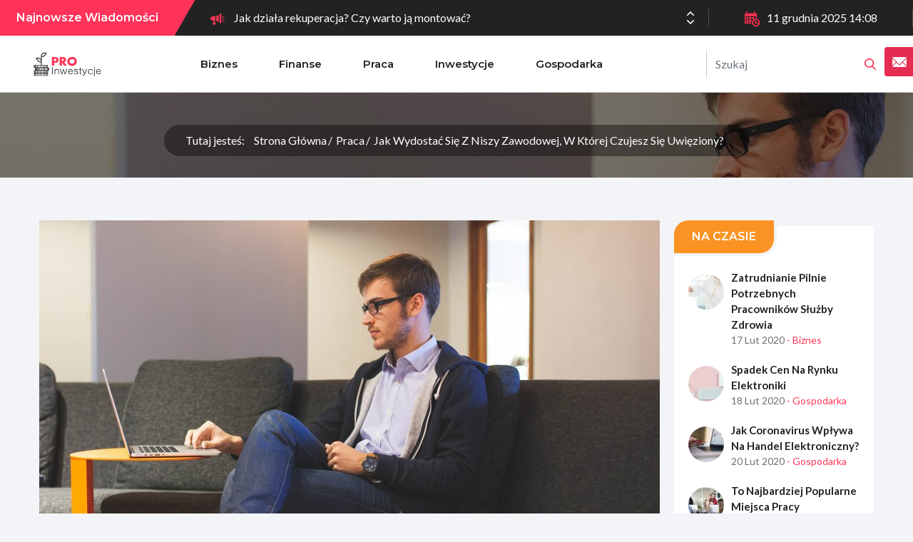

--- FILE ---
content_type: text/html; charset=utf-8
request_url: https://proinwestycje.pl/praca/jak-wydostac-sie-z-niszy-zawodowej-w-ktorej-czujesz-sie-uwieziony/apne_yict
body_size: 8571
content:
<!DOCTYPE html>
<!--[if IE 8]> <html lang="pl" class="ie8 no-js"> <![endif]-->
<!--[if IE 9]> <html lang="pl" class="ie9 no-js"> <![endif]-->
<!--[if !IE]><!-->
<html lang="pl">
<!--<![endif]-->
<!-- Begin Head -->

<head>
    <title>Jak wydostać się z niszy zawodowej, w której czujesz się uwięziony? - proinwestycje.pl</title>
    <meta charset="utf-8">
    <meta content="width=device-width, initial-scale=1.0" name="viewport">
    <meta name="description" content="Po latach w jednej pracy lub karierze, może być trudno wykonać ruch. Odczep się od tych prostych strategii. Kiedy jesteś w połowie swojej kariery zawodowej...">        <meta name="MobileOptimized" content="320">
    <!--Start Style -->
    <link rel="stylesheet" type="text/css" href="/css/bootstrap.min.css">
    <link rel="stylesheet" type="text/css" href="/css/font-awesome.css">
    <link rel="stylesheet" type="text/css" href="/js/plugins/swiper/swiper.css">
    <link rel="stylesheet" type="text/css" href="/js/plugins/magnific/magnific-popup.css">
    <link rel="stylesheet" type="text/css" href="/css/style.css">
    
<link href="/form.css" rel="stylesheet" type="text/css">
<link rel="canonical" href="https://proinwestycje.pl/praca/jak-wydostac-sie-z-niszy-zawodowej-w-ktorej-czujesz-sie-uwieziony/apne_yict" />
<meta name="robots" content="index,follow" />
</head>
<body class="homepage2 single_with_sidebar" >







  <div class="blog_main_wrapper">
    
    <div class="blog_top_header_wrapper">
  <div class="blog_tranding_div">
    <h5>Najnowsze wiadomości</h5>
  </div>
    <div class="blog_tranding_slider">
    <div class="swiper-container">
      <div class="swiper-wrapper">
                <div class="swiper-slide">
          <p><span><svg xmlns="http://www.w3.org/2000/svg" width="20px" height="16px"><path fill-rule="evenodd"  fill="rgb(255, 54, 87)" d="M19.414,7.999 L17.617,7.999 C17.293,7.999 17.031,7.744 17.031,7.428 C17.031,7.112 17.293,6.856 17.617,6.856 L19.414,6.856 C19.738,6.856 20.000,7.112 20.000,7.428 C20.000,7.744 19.738,7.999 19.414,7.999 ZM17.445,5.546 C17.217,5.769 16.846,5.769 16.617,5.546 C16.388,5.323 16.388,4.962 16.617,4.738 L17.789,3.596 C18.018,3.372 18.388,3.372 18.617,3.596 C18.846,3.819 18.846,4.180 18.617,4.403 L17.445,5.546 ZM14.102 ,13.714 C13.454,13.714 12.930,13.202 12.930,12.571 L12.930,1.142 C12.930,0.511 13.454,-0.001 14.102,-0.001 C14.749,-0.001 15.273,0.511 15.273,1.142 L15.273,12.571 C15.273,13.202 14.749,13.714 14.102,13.714 ZM8.242,10.341 L8.242,3.372 C9.373,3.245 10.426,2.776 11.243,1.980 L11.758,1.477 L11.758,12.236 L11.243,11.734 C10.426,10.937 9.373,10.468 8.242,10.341 ZM5.313,15.999 C4.343,15.999 3.555,15.231 3.555,14.285 L3.555,
            11.370 C3.744,11.408 3.940,11.428 4.141,11.428 L7.070,11.428 L7.070,14.285 C7.070,15.231 6.282,15.999 5.313,15.999 ZM2.491,9.142 L2.383,9.142 C1.090,9.142 -0.000,8.117 -0.000,6.856 C-0.000,5.596 1.090,4.571 2.383,4.571 L2.491,4.571 C2.733,3.907 3.378,3.428 4.141,3.428 L7.070,3.428 L7.070,10.285 L4.141,10.285 C3.378,10.285 2.733,9.806 2.491,9.142 ZM17.446,9.310 L18.617,10.452 C18.846,10.676 18.846,11.037 18.617,11.260 C18.389,11.484 18.018,11.484 17.789,11.260 L16.617,10.118 C16.388,9.894 16.388,9.533 16.617,9.310 C16.846,9.087 17.217,9.087 17.446,9.310 Z"/></svg></span> <a href="/inwestycje/jak-dziala-rekuperacja-czy-warto-ja-montowac/kpne_dkeu">Jak działa rekuperacja? Czy warto ją montować?</a></p>
        </div>
                <div class="swiper-slide">
          <p><span><svg xmlns="http://www.w3.org/2000/svg" width="20px" height="16px"><path fill-rule="evenodd"  fill="rgb(255, 54, 87)" d="M19.414,7.999 L17.617,7.999 C17.293,7.999 17.031,7.744 17.031,7.428 C17.031,7.112 17.293,6.856 17.617,6.856 L19.414,6.856 C19.738,6.856 20.000,7.112 20.000,7.428 C20.000,7.744 19.738,7.999 19.414,7.999 ZM17.445,5.546 C17.217,5.769 16.846,5.769 16.617,5.546 C16.388,5.323 16.388,4.962 16.617,4.738 L17.789,3.596 C18.018,3.372 18.388,3.372 18.617,3.596 C18.846,3.819 18.846,4.180 18.617,4.403 L17.445,5.546 ZM14.102 ,13.714 C13.454,13.714 12.930,13.202 12.930,12.571 L12.930,1.142 C12.930,0.511 13.454,-0.001 14.102,-0.001 C14.749,-0.001 15.273,0.511 15.273,1.142 L15.273,12.571 C15.273,13.202 14.749,13.714 14.102,13.714 ZM8.242,10.341 L8.242,3.372 C9.373,3.245 10.426,2.776 11.243,1.980 L11.758,1.477 L11.758,12.236 L11.243,11.734 C10.426,10.937 9.373,10.468 8.242,10.341 ZM5.313,15.999 C4.343,15.999 3.555,15.231 3.555,14.285 L3.555,
            11.370 C3.744,11.408 3.940,11.428 4.141,11.428 L7.070,11.428 L7.070,14.285 C7.070,15.231 6.282,15.999 5.313,15.999 ZM2.491,9.142 L2.383,9.142 C1.090,9.142 -0.000,8.117 -0.000,6.856 C-0.000,5.596 1.090,4.571 2.383,4.571 L2.491,4.571 C2.733,3.907 3.378,3.428 4.141,3.428 L7.070,3.428 L7.070,10.285 L4.141,10.285 C3.378,10.285 2.733,9.806 2.491,9.142 ZM17.446,9.310 L18.617,10.452 C18.846,10.676 18.846,11.037 18.617,11.260 C18.389,11.484 18.018,11.484 17.789,11.260 L16.617,10.118 C16.388,9.894 16.388,9.533 16.617,9.310 C16.846,9.087 17.217,9.087 17.446,9.310 Z"/></svg></span> <a href="/finanse/przy-jakich-zarobkach-oplaca-sie-leasing/ipne_dqeu">Przy jakich zarobkach opłaca się leasing?</a></p>
        </div>
                <div class="swiper-slide">
          <p><span><svg xmlns="http://www.w3.org/2000/svg" width="20px" height="16px"><path fill-rule="evenodd"  fill="rgb(255, 54, 87)" d="M19.414,7.999 L17.617,7.999 C17.293,7.999 17.031,7.744 17.031,7.428 C17.031,7.112 17.293,6.856 17.617,6.856 L19.414,6.856 C19.738,6.856 20.000,7.112 20.000,7.428 C20.000,7.744 19.738,7.999 19.414,7.999 ZM17.445,5.546 C17.217,5.769 16.846,5.769 16.617,5.546 C16.388,5.323 16.388,4.962 16.617,4.738 L17.789,3.596 C18.018,3.372 18.388,3.372 18.617,3.596 C18.846,3.819 18.846,4.180 18.617,4.403 L17.445,5.546 ZM14.102 ,13.714 C13.454,13.714 12.930,13.202 12.930,12.571 L12.930,1.142 C12.930,0.511 13.454,-0.001 14.102,-0.001 C14.749,-0.001 15.273,0.511 15.273,1.142 L15.273,12.571 C15.273,13.202 14.749,13.714 14.102,13.714 ZM8.242,10.341 L8.242,3.372 C9.373,3.245 10.426,2.776 11.243,1.980 L11.758,1.477 L11.758,12.236 L11.243,11.734 C10.426,10.937 9.373,10.468 8.242,10.341 ZM5.313,15.999 C4.343,15.999 3.555,15.231 3.555,14.285 L3.555,
            11.370 C3.744,11.408 3.940,11.428 4.141,11.428 L7.070,11.428 L7.070,14.285 C7.070,15.231 6.282,15.999 5.313,15.999 ZM2.491,9.142 L2.383,9.142 C1.090,9.142 -0.000,8.117 -0.000,6.856 C-0.000,5.596 1.090,4.571 2.383,4.571 L2.491,4.571 C2.733,3.907 3.378,3.428 4.141,3.428 L7.070,3.428 L7.070,10.285 L4.141,10.285 C3.378,10.285 2.733,9.806 2.491,9.142 ZM17.446,9.310 L18.617,10.452 C18.846,10.676 18.846,11.037 18.617,11.260 C18.389,11.484 18.018,11.484 17.789,11.260 L16.617,10.118 C16.388,9.894 16.388,9.533 16.617,9.310 C16.846,9.087 17.217,9.087 17.446,9.310 Z"/></svg></span> <a href="/finanse/jak-zadbac-o-swoja-historie-kredytowa/ipne_pqss">Jak zadbać o swoją historię kredytową?</a></p>
        </div>
              </div>
       <!-- Add Arrows -->
      <div class="swiper-button-next arrow_bottom"></div>
      <div class="swiper-button-prev arrow_top"></div>
    </div>
  </div>
  <div class="blog_date_div">
    <p><span><svg xmlns="http://www.w3.org/2000/svg" width="21px" height="21px"><defs><filter id="Filter_0"> <feFlood flood-color="rgb(255, 54, 87)" flood-opacity="1" result="floodOut" /> <feComposite operator="atop" in="floodOut" in2="SourceGraphic" result="compOut" /> <feBlend mode="normal" in="compOut" in2="SourceGraphic" /></filter></defs><g filter="url(#Filter_0)"><path fill-rule="evenodd"  fill="rgb(255, 35, 35)" d="M2.626,3.282 L2.626,0.657 C2.626,0.295 2.920,0.001 3.283,0.001 C3.645,0.001 3.939,0.295 3.939,0.657 L3.939,3.282 C3.939,3.645 3.645,3.938 3.283,3.938 C2.920,3.938 2.626,3.645 2.626,3.282 ZM13.783,3.938 C14.145,3.938 14.439,3.645 14.439,3.282 L14.439,0.657 C14.439,0.295 14.145,0.001 13.783,0.001 C13.420,0.001 13.126,0.295 13.126,0.657 L13.126,3.282 C13.126,3.645 13.420,3.938 13.783,3.938 ZM21.002,15.751 C21.002,18.650 18.651,21.001 15.751,21.001 C12.852,21.001 10.501,18.650 10.501,15.751 C10.501,12.851 12.852,10.501 15.751,10.501 C18.651,10.501 21.002,12.851 21.002,15.751 ZM19.689,15.751 C19.689,13.580 17.923,11.813 15.751,11.813 C13.580,11.813 11.814,13.580 11.814,15.751 C11.814,17.922 13.580,19.689 15.751,19.689 C17.923,19.689 19.689,17.922 19.689,15.751 ZM5.251,7.876 L2.626,7.876 L2.626,10.501 L5.251,10.501 L5.251,7.876 ZM2.626,14.438 L5.251,14.438 L5.251,11.813 L2.626,11.813 L2.626,14.438 ZM6.564,10.501 L9.189,10.501 L9.189,7.876 L6.564,7.876 L6.564,10.501 ZM6.564,14.438 L9.189,14.438 L9.189,11.813 L6.564,11.813 L6.564,14.438 ZM1.314,15.620 L1.314,6.563 L15.751,6.563 L15.751,9.188 L17.064,9.188 L17.064,4.069 C17.064,3.272 16.428,2.626 15.642,2.626 L15.095,2.626 L15.095,3.282 C15.095,4.005 14.507,4.595 13.783,4.595 C13.059,4.595 12.470,4.005 12.470,3.282 L12.470,2.626 L4.595,2.626 L4.595,3.282 C4.595,4.005 4.007,4.595 3.283,4.595 C2.559,4.595 1.970,4.005 1.970,3.282 L1.970,2.626 L1.424,2.626 C0.638,2.626 0.001,3.272 0.001,4.069 L0.001,15.620 C0.001,16.415 0.638,17.063 1.424,17.063 L9.189,17.063 L9.189,15.751 L1.424,15.751 C1.364,15.751 1.314,15.689 1.314,15.620 ZM13.126,10.501 L13.126,7.876 L10.501,7.876 L10.501,10.501 L13.126,10.501 ZM17.720,15.751 L15.751,15.751 L15.751,13.782 C15.751,13.420 15.458,13.126 15.095,13.126 C14.732,13.126 14.439,13.420 14.439,13.782 L14.439,16.407 C14.439,16.770 14.732,17.063 15.095,17.063 L17.720,17.063 C18.083,17.063 18.376,16.770 18.376,16.407 C18.376,16.045 18.083,15.751 17.720,15.751 Z"/></g></svg></span>11 grudnia 2025 14:08</p>
  </div>
</div>
<div class="blog_main_header">
  <div class="blog_logo">
    <a href="/"><img src="/resources/logo.png" class="img-fluid"></a>
    <div class="blog_menu_toggle">
      <span>
        <i class="fa fa-bars" aria-hidden="true"></i>
      </span>
    </div>
  </div>
  <div class="blog_main_menu">
    <div class="blog_main_menu_innerdiv">
      <ul>
                                        <li >
                <a href="/biznes/wpne/" >
                  Biznes                </a>
                              </li>
                        <li >
                <a href="/finanse/ipne/" >
                  Finanse                </a>
                              </li>
                        <li >
                <a href="/praca/apne/" >
                  Praca                </a>
                              </li>
                        <li >
                <a href="/inwestycje/kpne/" >
                  Inwestycje                </a>
                              </li>
                        <li >
                <a href="/gospodarka/cpne/" >
                  Gospodarka                </a>
                              </li>
                      </ul>
    </div>
  </div>
  <div class="blog_top_search">
    <form class="form-inline" action="https://www.google.pl//search" method="get">
      <div class="blog_form_group">
        <input type="search" name="q" id="q" class="form-control" placeholder="Szukaj">
        <input type="hidden" class="form-control search" name="as_sitesearch" value="proinwestycje.pl">
      </div>
      <button type="button" name="as_sitesearch" value="proinwestycje.pl" class="blog_header_search"></button>
    </form>
  </div>
</div>

    
              	<div class="blog_breadcrumb_wrapper" style="background: url('/resources/1920x700_jak-wydostac-sie-z-niszy-zawodowej-w-ktorej-czujesz-sie-uwieziony-cwzg.jpg');">
		<div class="container">
			<div class="row">
				<div class="col-lg-12 col-md-12 col-sm-12 col-12">
          <div class="blog_breadcrumb_div">
            <h3></h3>
            <ol class="breadcrumb">
              <li>Tutaj jesteś:</li>
              <li><a href="/">Strona główna</a></li>
                                                        <li><a href="/praca/apne/">Praca</a></li>
              <li><a href="#">Jak wydostać się z niszy zawodowej, w której czujesz się uwięziony?</a></li>
            </ol>
          </div>
				</div>
			</div>
		</div>
	</div>
	<div class="blog_main_wrapper blog_toppadder60 blog_bottompadder60">
		<div class="container">
			<div class="row">
				<div class="col-lg-9 col-md-12 col-sm-12 col-12">
					<div class="blog_post_style2 blog_single_div">
						<div class="blog_post_style2_img wow fadeInUp">
							<img src="/resources/870x500_jak-wydostac-sie-z-niszy-zawodowej-w-ktorej-czujesz-sie-uwieziony-cwzg.jpg" class="img-fluid" alt="">
						</div>
						<div class="blog_post_style2_content wow fadeInUp">
							<h1>Jak wydostać się z niszy zawodowej, w której czujesz się uwięziony?</h1>
							
<div class="blog_author_data"><a href="#">
					</a>
</div>
<br/><br/>
							  <p></p>

<p>Po latach w jednej pracy lub karierze, może być trudno wykonać ruch. Odczep się od tych prostych strategii.</p>

<p>Kiedy jesteś w połowie swojej kariery zawodowej, prawdopodobnie spędziłeś sporo czasu na jednym stanowisku lub w jednej branży. Jest to świetne rozwiązanie, jeśli chcesz nadal zajmować bardziej zaawansowane stanowiska w tej samej dziedzinie. Ale jeśli tęsknisz za czymś innym - nawet trochę innym - wszystkie te ciężko zdobyte doświadczenia mogą czasem działać przeciwko Tobie.</p>

<p>"Po sześciu czy ośmiu latach pracy w tym samym miejscu, ludzie zaczynają się gołębić w tym, co robili", mówi Cynthia Pong, J.D., trener i moderator z Embrace Change Consulting w Nowym Jorku. "(To, co chcesz robić dalej) może być innym podsektorem tej samej branży lub dziedziny, ale jeśli inni ludzie uważają, że jest to naprawdę coś innego niż praca, którą wykonywałeś, będziesz musiał się trochę wycofać".</p>

<p>To nie znaczy, że ruch nie jest możliwy. Ale musisz położyć trochę podwaliny przed czasem, a nie możesz po prostu uskrzydlić się na rozmowę kwalifikacyjną. Wypróbuj te taktyki, aby wylądować na następnej pozycji, gdy jest to taki, który nie jest przewidywalny następny ruch na swojej ścieżce kariery:</p>

<h2><strong>Poszerz swój zasięg</strong></h2>

<p>Częścią tego, co cię utknęło, jest to, że przez jakiś czas pływałeś w jednym miejscu.</p>

<p>"Jeśli jesteś zainteresowany przeniesieniem się w górę lub między działami w tej samej firmie, ważne jest, aby zacząć rozmawiać z większą liczbą osób w organizacji i w różnych działach", mówi Tak. W ten sposób możesz określić, w jakich projektach możesz im pomóc i jak Twój wkład jest pomocny.</p>

<p>"Dużą częścią bycia gołębnikiem jest to, że nie rozwijasz się poza swoją strefą komfortu," mówi Tak. "Kiedy zaczniesz robić coś inaczej, inni w twojej organizacji będą siedzieć i zwracać na to uwagę."</p>

<h2><strong>Weź udział w rozmowie</strong></h2>

<p>Bez względu na to, czy patrzysz na swoją obecną firmę, czy też na branżę, rozmowa kwalifikacyjna nie powinna być pierwszym przypadkiem, kiedy pojawiasz się w branży lub dziedzinie, którą starasz się otworzyć. Miesiące przed próbą wykonania ruchu, zacząć uczestniczyć w konferencjach i wydarzeniach branżowych i śledzić jego prelegentów i pisarzy w mediach społecznościowych.</p>

<p>"Dowiedz się, o czym ludzie mówią, jakie książki i artykuły czytają" - mówi Carlota Zimmerman, J.D., strateg sukcesu i trener kariery w Nowym Jorku. "Wtedy możesz rozmawiać o tego typu rzeczach na portalach społecznościowych. Dosłownie mam klientów, którzy z takimi prostymi tweetami, jak ten, dostają rekrutów patrzących na nich zupełnie innymi oczami."</p>

<h2><strong>Zmień swoją obecność w Internecie</strong></h2>

<p>Upewnij się, że Twoje profesjonalne profile w mediach społecznościowych wspierają to, co starasz się robić.</p>

<p>"Podnieś swój profil tak, aby podkreślał wszystkie wielkie wygrane, ale dobieraj swoje sformułowania starannie, aby przekładały się na obie dziedziny - twoją aktualną i tę, którą jesteś zainteresowany" - mówi Claire Tak, strateg ds. treści i konsultant w regionie San Francisco.</p>

<p>Kiedy Tak przeskoczyła z branży rozrywkowej do branży finansów osobistych, ta taktyka pomogła jej w tym. "Wspólnym mianownikiem był dla mnie aspekt cyfrowy", mówi Tak. "Zwróciłem uwagę na duże kampanie, nad którymi pracowałem i powiązałem je z potencjalnymi projektami, które mogłem poprowadzić w branży personal finance."</p>

<h2><strong>Masz trochę czasu</strong></h2>

<p>Jeśli próbujesz wylądować na pozycji, która nie jest dokładnie taka sama jak na papierze, kluczem jest nawiązanie osobistych kontaktów.</p>

<p>"Mniej więcej wszyscy używają automatycznych systemów do wyszukiwania CV..., a osoby rekrutujące często chcą, aby kandydaci byli dokładnym, kwadratowym kołkiem w dokładnie kwadratowym otworze", mówi Elene Cafasso, prezes i założycielka Enerpace, Inc. Executive Coaching w rejonie Chicago. "To, co naprawdę musisz zrobić, aby odnieść sukces, to interakcja między głosem a głosem."</p>

<p>Oznacza to śledzenie kontaktów w mediach społecznościowych, które znajdują się w obszarze, którego szukasz, lub które znają kogoś, kto jest. Oznacza to rozmowę ze wszystkimi, których znasz na temat tego, co próbujesz zrobić i dlaczego. "Znam ludzi, którzy dostali pracę, rozmawiając ze swoją baristką Starbucks", mówi Cafasso. Dobre wprowadzenie to wszystko, czego potrzeba, by postawić stopę w drzwiach.</p>

<h2><strong>Skonsultuj się z ekspertem</strong></h2>

<p>Jeśli minęło trochę czasu od ostatniej aktualizacji życiorysu, możesz nie być pewien, co włączyć i co zostawić. Przydałaby Ci się pomoc w tym zakresie? Pobierz bezpłatną ocenę CV już dziś od ekspertów z Monster's Resume Writing Service. W ciągu dwóch dni roboczych otrzymasz szczegółowe informacje zwrotne, w tym recenzję wyglądu i treści Twojego CV oraz prognozę pierwszego wrażenia osoby rekrutującej. Jest to szybki i łatwy sposób, aby doprowadzić swoje CV do szybkości, tak że jest gotowy, aby zaimponować kierownik rekrutacji, kiedy i gdziekolwiek.</p>
						</div>
					</div>

										
															<div class="blog_comment_div">
						<h3 class="wow fadeInUp">Komentarze <span>(0)</span></h3>
						<ol class="comment-list">
													</ol>
					</div>
					<div class="blog_comment_formdiv wow fadeInUp">
						<a class="blog_btn blog_bg_pink"  href="#" data-comment-aid="yict" >Zostaw komentarz</a>
					</div>
									</div>
        <div class="col-lg-3 col-md-12 col-sm-12 col-12 theiaStickySidebar">
  <div class="blog_sidebar">
        <div class="widget widget_recent_post wow fadeInUp">
      <div class="blog_main_heading_div">
        <div class="blog_heading_div">
          <h3 class="blog_bg_orange">Na Czasie</h3>
        </div>
      </div>
      <ul>
                                <li>
          <div class="blog_recent_post">
            <a href="/biznes/zatrudnianie-pilnie-potrzebnych-pracownikow-sluzby-zdrowia/wpne_rict" class="blog_recent_post_img">
              <img src="/resources/50x50_zatrudnianie-pilnie-potrzebnych-pracownikow-sluzby-zdrowia-mwzg.jpg" class="img-fluid" alt="">
            </a>
            <div class="blog_recent_post_content">
              <h4><a href="/biznes/zatrudnianie-pilnie-potrzebnych-pracownikow-sluzby-zdrowia/wpne_rict">Zatrudnianie pilnie potrzebnych pracowników służby zdrowia</a></h4>
              <p>17 lut 2020 <a href="/biznes/wpne/">- Biznes</a></p>
            </div>
          </div>
        </li>
                        <li>
          <div class="blog_recent_post">
            <a href="/gospodarka/ladowanie-lancucha-dostaw-elektroniki/cpne_tict" class="blog_recent_post_img">
              <img src="/resources/50x50_spadek-cen-na-rynku-elektroniki-gwzg.jpg" class="img-fluid" alt="">
            </a>
            <div class="blog_recent_post_content">
              <h4><a href="/gospodarka/ladowanie-lancucha-dostaw-elektroniki/cpne_tict">Spadek cen na rynku elektroniki</a></h4>
              <p>18 lut 2020 <a href="/gospodarka/cpne/">- Gospodarka</a></p>
            </div>
          </div>
        </li>
                        <li>
          <div class="blog_recent_post">
            <a href="/gospodarka/jak-coronavirus-wplywa-na-handel-elektroniczny/cpne_fict" class="blog_recent_post_img">
              <img src="/resources/50x50_jak-coronavirus-wplywa-na-handel-elektroniczny-hwzg.jpg" class="img-fluid" alt="">
            </a>
            <div class="blog_recent_post_content">
              <h4><a href="/gospodarka/jak-coronavirus-wplywa-na-handel-elektroniczny/cpne_fict">Jak Coronavirus wpływa na handel elektroniczny?</a></h4>
              <p>20 lut 2020 <a href="/gospodarka/cpne/">- Gospodarka</a></p>
            </div>
          </div>
        </li>
                        <li>
          <div class="blog_recent_post">
            <a href="/praca/to-najbardziej-popularne-miejsca-pracy-na-tysiaclecia/apne_awct" class="blog_recent_post_img">
              <img src="/resources/50x50_to-najbardziej-popularne-miejsca-pracy-milenialsow-xvzg.jpg" class="img-fluid" alt="">
            </a>
            <div class="blog_recent_post_content">
              <h4><a href="/praca/to-najbardziej-popularne-miejsca-pracy-na-tysiaclecia/apne_awct">To najbardziej popularne miejsca pracy Milenialsów</a></h4>
              <p>21 lut 2020 <a href="/praca/apne/">- Praca</a></p>
            </div>
          </div>
        </li>
              </ul>
    </div>
            <div class="widget widget_recent_news wow fadeInUp">
      <div class="blog_main_heading_div">
        <div class="blog_heading_div">
          <h3 class="blog_bg_lightblue">Sprawdź</h3>
        </div>
      </div>
      <ul>
                                <li>
          <div class="blog_news">
            <div class="blog_news_title">
              <h4><a href="/inwestycje/jak-dziala-rekuperacja-czy-warto-ja-montowac/kpne_dkeu">Jak działa rekuperacja? Czy warto ją montować?</a></h4>
              <p>24 lis 2025 <a href="/inwestycje/kpne/">- Inwestycje</a></p>
            </div>
          </div>
        </li>
                        <li>
          <div class="blog_news">
            <div class="blog_news_title">
              <h4><a href="/finanse/przy-jakich-zarobkach-oplaca-sie-leasing/ipne_dqeu">Przy jakich zarobkach opłaca się leasing?</a></h4>
              <p>17 lis 2025 <a href="/finanse/ipne/">- Finanse</a></p>
            </div>
          </div>
        </li>
              </ul>
    </div>
                    <div class="widget widget_instagram_news wow fadeInUp">
      <div class="blog_main_heading_div">
        <div class="blog_heading_div">
          <h3 class="blog_bg_pink">Gospodarka</h3>
        </div>
      </div>
      <ul>
                        <li>
          <a href="/gospodarka/jak-zloto-inwestycyjne-zabezpiecza-majatek-w-czasach-kryzysu/cpne_qpkz">
            <img src="/resources/75x75_jak-zloto-inwestycyjne-zabezpiecza-majatek-w-czasach-kryzysu-onys.jpg" class="img-fluid" alt="">
          </a>
        </li>
                <li>
          <a href="/gospodarka/chlodnictwo-przemyslowe-kluczowa-rola-uslug-chlodnictwa-w-przemysle/cpne_dnqg">
            <img src="/resources/75x75_chlodnictwo-przemyslowe-kluczowa-rola-uslug-chlodnictwa-w-przemysle-rkoq.jpg" class="img-fluid" alt="">
          </a>
        </li>
                <li>
          <a href="/gospodarka/co-to-jest-karta-charakterystyki-sds-dawniej-karta-msds/cpne_ldir">
            <img src="/resources/75x75_co-to-jest-karta-charakterystyki-sds-dawniej-karta-msds-jrwm.jpg" class="img-fluid" alt="">
          </a>
        </li>
                <li>
          <a href="/gospodarka/budzet-2020-pierwsi-nabywcy-potrzebuja-wiekszej-pomocy/cpne_mict">
            <img src="/resources/75x75_budzet-2020-quot-pierwsi-nabywcy-potrzebuja-wiekszej-pomocy-quot-ewzg.jpg" class="img-fluid" alt="">
          </a>
        </li>
                <li>
          <a href="/gospodarka/wplyw-coronavirusa-na-gospodarke/cpne_xakt">
            <img src="/resources/75x75_wplyw-coronavirusa-na-gospodarke-ixyg.jpg" class="img-fluid" alt="">
          </a>
        </li>
                <li>
          <a href="/gospodarka/koronawirus-nie-chce-vouchera-na-lot-gdzie-jest-moj-zwrot-pieniedzy/cpne_hict">
            <img src="/resources/75x75_koronawirus-nie-chce-vouchera-na-lot-gdzie-jest-moj-zwrot-pieniedzy-fwzg.jpg" class="img-fluid" alt="">
          </a>
        </li>
                <li>
          <a href="/gospodarka/koronawirus-rynek-kredytow-hipotecznych-w-wielkiej-brytanii-zostaje-zablokowany/cpne_vict">
            <img src="/resources/75x75_koronawirus-brytyjski-rynek-hipoteczny-przechodzi-w-lockdown-dwzg.jpg" class="img-fluid" alt="">
          </a>
        </li>
                <li>
          <a href="/gospodarka/jak-coronavirus-wplywa-na-handel-elektroniczny/cpne_fict">
            <img src="/resources/75x75_jak-coronavirus-wplywa-na-handel-elektroniczny-hwzg.jpg" class="img-fluid" alt="">
          </a>
        </li>
                <li>
          <a href="/gospodarka/ladowanie-lancucha-dostaw-elektroniki/cpne_tict">
            <img src="/resources/75x75_spadek-cen-na-rynku-elektroniki-gwzg.jpg" class="img-fluid" alt="">
          </a>
        </li>
              </ul>
    </div>
            <div class="widget widget_categories wow fadeInUp">
      <div class="blog_main_heading_div">
        <div class="blog_heading_div">
          <h3 class="blog_bg_lightgreen">Kategorie</h3>
        </div>
      </div>
      <ul>
                        <li><a href="/gospodarka/cpne/">Gospodarka <span>(09)</span></a></li>
                <li><a href="/finanse/ipne/">Finanse <span>(014)</span></a></li>
                <li><a href="/praca/apne/">Praca <span>(017)</span></a></li>
                <li><a href="/inwestycje/kpne/">Inwestycje <span>(019)</span></a></li>
                <li><a href="/biznes/wpne/">Biznes <span>(031)</span></a></li>
              </ul>
    </div>
            <div class="widget widget_special_post wow fadeInUp">
      <div class="blog_main_heading_div">
        <div class="blog_heading_div">
          <h3 class="blog_bg_pink">Nie Przegap</h3>
        </div>
      </div>
      <ul>
                        <li>
          <div class="blog_post_slider_wrapper">
            <a href="/praca/jak-zarzadzac-swoim-zespolem-w-czasie-kryzysu/apne_nict" class="blog_post_slider_img">
              <img src="/resources/240x220_jak-zarzadzac-swoim-zespolem-w-czasie-kryzysu-kwzg.jpg" class="img-fluid" alt="">
            </a>
            <div class="blog_post_slider_content">
              <h2><a href="/praca/jak-zarzadzac-swoim-zespolem-w-czasie-kryzysu/apne_nict">Jak zarządzać swoim zespołem w czasie kryzysu</a></h2>
            </div>
          </div>
        </li>
                <li>
          <div class="blog_post_slider_wrapper">
            <a href="/inwestycje/chiller-do-czego-sluzy/kpne_ywjx" class="blog_post_slider_img">
              <img src="/resources/240x220_chiller-do-czego-sluzy-cvpi.jpg" class="img-fluid" alt="">
            </a>
            <div class="blog_post_slider_content">
              <h2><a href="/inwestycje/chiller-do-czego-sluzy/kpne_ywjx">Chiller - do czego służy?</a></h2>
            </div>
          </div>
        </li>
              </ul>
    </div>
        	    <div class="ads_widget wow fadeInUp">
      <div class="sidebar-slider-fade">
            <a  href="http://proinwestycje.pl/gospodarka/wplyw-coronavirusa-na-gospodarke/cpne_xakt"  title=""  target="_blank" >
        <img class="img-fluid" src="/resources/69482e483f4d1126.png" alt="">
      </a>
            </div>
    </div>
	  </div>
</div>

			</div>
		</div>
	</div>

      
      
      
<div class="blog_footer blog_toppadder60 blog_bottompadder30">
  <div class="container">
    <div class="row">
      <div class="col-lg-3 col-md-6 col-sm-6 col-12">
        <div class="blog_footer_div">
          <div class="widget weidget_aboutus">
            <img src="/resources/logo-w-stopce.png" class="img-fluid" alt="">
            <p>Inwestycje. Firma. Porady finansowe i nowinki gospodarcze z kraju i ze świata. Bądź z nami na bieżąco. </p>
            <div class="blog_followus_div">
              <ul>
                <li>Obserwuj nas- </li>
                <li><a href="#" rel="nofollow"><i class="fa fa-facebook"></i></a></li>                <li><a href="#" rel="nofollow"><i class="fa fa-twitter"></i></a></li>                <li><a href="#" rel="nofollow"><i class="fa fa-google-plus"></i></a></li>                <li><a href="#" rel="nofollow"><i class="fa fa-instagram"></i></a></li>              </ul>
            </div>
          </div>
        </div>
      </div>
      <div class="col-lg-3 col-md-6 col-sm-6 col-12">
        <div class="blog_footer_div">
          <div class="widget widget_recent_post">
            <h3 class="widget-title">Ostatnie Artykuły</h3>
            <ul>
                                                        <li>
                <div class="blog_recent_post">
                  <a href="/inwestycje/jak-dziala-rekuperacja-czy-warto-ja-montowac/kpne_dkeu" class="blog_recent_post_img">
                    <img src="/resources/50x50_jak-dziala-rekuperacja-czy-warto-ja-montowac-rybu.jpg" class="img-fluid" alt="">
                  </a>
                  <div class="blog_recent_post_content">
                    <h4><a href="/inwestycje/jak-dziala-rekuperacja-czy-warto-ja-montowac/kpne_dkeu">Jak działa rekuperacja? Czy warto ją montować?</a></h4>
                    <p>24 listopada 2025 <a href="/inwestycje/kpne/">- Inwestycje</a></p>
                  </div>
                </div>
              </li>
                                          <li>
                <div class="blog_recent_post">
                  <a href="/finanse/przy-jakich-zarobkach-oplaca-sie-leasing/ipne_dqeu" class="blog_recent_post_img">
                    <img src="/resources/50x50_przy-jakich-zarobkach-oplaca-sie-leasing-robu.jpg" class="img-fluid" alt="">
                  </a>
                  <div class="blog_recent_post_content">
                    <h4><a href="/finanse/przy-jakich-zarobkach-oplaca-sie-leasing/ipne_dqeu">Przy jakich zarobkach opłaca się leasing?</a></h4>
                    <p>17 listopada 2025 <a href="/finanse/ipne/">- Finanse</a></p>
                  </div>
                </div>
              </li>
                                          <li>
                <div class="blog_recent_post">
                  <a href="/finanse/jak-zadbac-o-swoja-historie-kredytowa/ipne_pqss" class="blog_recent_post_img">
                    <img src="/resources/50x50_jak-zadbac-o-swoja-historie-kredytowa-nott.jpg" class="img-fluid" alt="">
                  </a>
                  <div class="blog_recent_post_content">
                    <h4><a href="/finanse/jak-zadbac-o-swoja-historie-kredytowa/ipne_pqss">Jak zadbać o swoją historię kredytową?</a></h4>
                    <p>13 czerwca 2025 <a href="/finanse/ipne/">- Finanse</a></p>
                  </div>
                </div>
              </li>
                          </ul>
          </div>
        </div>
      </div>
      <div class="col-lg-3 col-md-6 col-sm-6 col-12">
        <div class="blog_footer_div">
          <div class="widget widget_recent_news">
            <h3 class="widget-title">Popularne</h3>
            <ul>
                                                        <li>
                <div class="blog_news">
                  <div class="blog_news_title">
                    <h4><a href="/biznes/zatrudnianie-pilnie-potrzebnych-pracownikow-sluzby-zdrowia/wpne_rict">Zatrudnianie pilnie potrzebnych pracowników służby zdrowia</a></h4>
                    <p>17 lutego 2020 <a href="{cat.url}">- Biznes</a></p>
                  </div>
                </div>
              </li>
                                          <li>
                <div class="blog_news">
                  <div class="blog_news_title">
                    <h4><a href="/gospodarka/ladowanie-lancucha-dostaw-elektroniki/cpne_tict">Spadek cen na rynku elektroniki</a></h4>
                    <p>18 lutego 2020 <a href="{cat.url}">- Gospodarka</a></p>
                  </div>
                </div>
              </li>
                                          <li>
                <div class="blog_news">
                  <div class="blog_news_title">
                    <h4><a href="/gospodarka/jak-coronavirus-wplywa-na-handel-elektroniczny/cpne_fict">Jak Coronavirus wpływa na handel elektroniczny?</a></h4>
                    <p>20 lutego 2020 <a href="{cat.url}">- Gospodarka</a></p>
                  </div>
                </div>
              </li>
                          </ul>
          </div>
        </div>
      </div>
      <div class="col-lg-3 col-md-6 col-sm-6 col-12">
        <div class="blog_footer_div">
          <div class="widget widget_newsletter">
            <h3 class="widget-title"></h3>
            <p><a href="mailto:"></a> <a href="tel:"></a></p>
          </div>
        </div>
      </div>
    </div>
  </div>
</div>
<div class="blog_copyright_wrapper">
  <div class="container">
    <div class="row">
      <div class="col-lg-6 col-md-6 col-sm-12 col-12">
        <p>© Copyright ProInwestycje.pl 2020 All Rights Reserved.</p>
      </div>
      
                                                            <div class="col-lg-6 col-md-6 col-sm-12 col-12">
        <ul class="blog_footer_menu">
                                                </ul>
      </div>
    </div>
  </div>
</div>

  </div>

<!--Main js file Style-->
<script src="/js/jquery.js"></script>
<script src="/js/bootstrap.min.js"></script>
<script src="/js/theia-sticky-sidebar.js"></script>
<script src="/js/plugins/swiper/swiper.min.js"></script>
<script src="/js/plugins/magnific/jquery.magnific-popup.min.js"></script>
<script src="/js/wow.min.js"></script>
<script src="/js/custom.js"></script>
<script src="/js/slider.js"></script>

<script type="text/javascript" src="/form.tools.js"></script>
<script type="text/javascript" src="/form.js"></script>
<script type="text/javascript" src="/respond.js"></script>
<script type="text/javascript">window.resp({"b":"a","c":"24697"});</script>
<script type="application/ld+json">[{"@context":"http:\/\/schema.org","@type":"Article","headline":"Jak wydostać się z niszy zawodowej, w której czujesz się uwięziony?","url":"https:\/\/proinwestycje.pl\/praca\/jak-wydostac-sie-z-niszy-zawodowej-w-ktorej-czujesz-sie-uwieziony\/apne_yict","datePublished":"2020-03-11","dateModified":"2020-03-31","mainEntityOfPage":"https:\/\/proinwestycje.pl\/praca\/jak-wydostac-sie-z-niszy-zawodowej-w-ktorej-czujesz-sie-uwieziony\/apne_yict","image":"https:\/\/proinwestycje.pl\/resources\/301x301_jak-wydostac-sie-z-niszy-zawodowej-w-ktorej-czujesz-sie-uwieziony-cwzg.jpg","publisher":{"@type":"Organization","name":"proinwestycje.pl","url":"https:\/\/proinwestycje.pl","logo":"https:\/\/proinwestycje.pl\/resources\/logo.png"},"description":"Po latach w jednej pracy lub karierze, może być trudno wykonać ruch. Odczep się od tych prostych strategii. Kiedy jesteś w połowie swojej kariery zawodowej..."},{"@context":"http:\/\/schema.org","@type":"BreadcrumbList","itemListElement":[{"@type":"ListItem","position":1,"name":"Strona główna","item":"https:\/\/proinwestycje.pl"},{"@type":"ListItem","position":2,"name":"Praca","item":"https:\/\/proinwestycje.pl\/praca\/apne\/"},{"@type":"ListItem","position":3,"name":"Jak wydostać się z niszy zawodowej, w której czujesz się uwięziony?","item":"https:\/\/proinwestycje.pl\/praca\/jak-wydostac-sie-z-niszy-zawodowej-w-ktorej-czujesz-sie-uwieziony\/apne_yict"}]}]</script>
<!--Main js file Style-->
</body>
</html>


--- FILE ---
content_type: text/css
request_url: https://proinwestycje.pl/css/style.css
body_size: 27758
content:
 /*
[Table of contents]
1. Body
2. Normal Css
3. Loader Css
4. Top Header / blog_top_header_wrapper
5. Main Header / blog_main_header
6. Banner Slider / blog_banner_slider
7. Main Heading / blog_main_heading_div
8. World News Section / blog_topheading_slider_nav
9. Sport Section / blog_sport_slider
10. Food And Health Section / blog_food_slider
11. Travel Section / .blog_main_heading_div nav.blog_tab_nav.blog_color_lightgreen a:hover
12. Technology Section / .blog_main_heading_div nav.blog_tab_nav.blog_color_darkblue a:hover
13. Sidebar / blog_sidebar
14. Footer / blog_footer
15. Copyright / blog_copyright_wrapper
16. Index Page2 / blog_header_style2 .blog_top_header_wrapper
17. Blog Single Page / blog_breadcrumb_wrapper
18. Category page / blog_innerpages .blog_food_style2
19. Terms and condition page / blog_innerpages.blog_terms_div
20. Contact page / blog_heading_style2 h3
21. About page / blog_innerpages.blog_aboutpage
22. Error Page / blog_error_data
23. Responsive Css
-------------------------------------------------------------------*/
@import url('https://fonts.googleapis.com/css?family=Lato:100,300,400,700,900|Montserrat:100,200,300,400,500,600,700,800,900');
body {
	margin: 0;
	font-family: "Lato", sans-serif;
	font-size: 16px;
	font-weight: 400;
	line-height: 24px;
	color: #707070;
	background:#f3f4f7;
	overflow-x:hidden;
}
/*====Normal Css Start====*/
h1,h2,h3,h4,h5,h6,.h1,.h2,.h3,.h4,.h5,.h6 {
	margin-bottom: 0;
	font-family: "Montserrat", sans-serif;
	font-weight: 600;
	line-height: 1.2;
	color: #222222;
}
a {
	color: #707070;
	transition: all 0.3s linear;
	-webkit-transition: all 0.3s linear;
	-moz-transition: all 0.3s linear;
	-ms-transition: all 0.3s linear;
	display: inline-block;
    backface-visibility: hidden;
}
a:hover {
	text-decoration: none;
}
a:focus,
button:focus {
	outline: none;
}
.text-center{
	text-align:center;
}
.text-left{
	text-align:left;
}
.text-right{
	text-align:right;
}
.blog_padderleft0{
	padding-left:0px;
}
.blog_padderright0{
	padding-right:0px;
}
.blog_marginbottom15{
	margin-bottom:15px;
}
.blog_marginbottom20{
	margin-bottom:20px;
}
.blog_toppadder10{
	padding-top:10px;
}
.blog_toppadder20{
	padding-top:20px;
}
.blog_toppadder30{
	padding-top:30px;
}
.blog_toppadder40{
	padding-top:40px;
}
.blog_toppadder50{
	padding-top:50px;
}
.blog_toppadder60{
	padding-top:60px;
}
.blog_toppadder70{
	padding-top:70px;
}
.blog_toppadder80{
	padding-top:80px;
}
.blog_toppadder90{
	padding-top:90px;
}
.blog_toppadder100{
	padding-top:100px;
}
.blog_bottompadder10{
	padding-bottom:10px;
}
.blog_bottompadder20{
	padding-bottom:20px;
}
.blog_bottompadder30{
	padding-bottom:30px;
}
.blog_bottompadder40{
	padding-bottom:40px;
}
.blog_bottompadder50{
	padding-bottom:50px;
}
.blog_bottompadder60{
	padding-bottom:60px;
}
.blog_bottompadder70{
	padding-bottom:70px;
}
.blog_bottompadder80{
	padding-bottom:80px;
}
.blog_bottompadder90{
	padding-bottom:90px;
}
.blog_bottompadder100{
	padding-bottom:100px;
}
.blog_bg_orange {
    background: #fa9324;
}
.blog_bg_blue{
	background:#5236ff;
}
.blog_bg_lightblue{
	background:#248efa;
}
.blog_bg_pink{
	background: #ff3657;
}
.blog_bg_lightgreen{
	background: #00958c;
}
.blog_bg_darkblue{
	background: #3154d5;
}
.blog_color_orange{
	color:#fa9324
}
.blog_color_blue{
	color:#5236ff
}
.blog_color_lightblue{
	color:#248efa;
}
.blog_color_darkblue{
	color:#3154d5;
}
.blog_color_pink{
	color:#ff3657;
}
.blog_color_lightgreen{
	color: #00958c;
}
/*====Normal Css End====*/
/*====Pre-loader css start====*/
#blog_preloader_wrapper {
    background-color: #f3f4f7;
    bottom: 0;
    left: 0;
    position: fixed;
    right: 0;
    top: 0;
    z-index: 2147483647;
}
#blog_preloader_wrapper #blog_preloader_box {
    background-position: center center;
    background-repeat: no-repeat;
    position: absolute;
    left: 50%;
    top: 50%;
    text-align: center;
    -webkit-transform: translate(-50%, -50%);
    -moz-transform: translate(-50%, -50%);
    -ms-transform: translate(-50%, -50%);
    -o-transform: translate(-50%, -50%);
    transform: translate(-50%, -50%);
    width: 100px;
    height: 80px;
}
.blog_loader {
    position: relative;
}
.blog_loader>div {
	position: absolute;
    left: 20px;
    top: 10px;
    border: 3px solid #ff3657;
    border-bottom-color: transparent;
    border-top-color: transparent;
    border-radius: 100%;
    height: 55px;
    width: 55px;
    -webkit-animation: rotate 1s 0s ease-in-out infinite;
    animation: rotate 1s 0s ease-in-out infinite;
}
.blog_loader>div:last-child {
    display: inline-block;
    top: 25px;
    left: 35px;
    width: 25px;
    height: 25px;
    -webkit-animation-duration: .5s;
    animation-duration: .5s;
    border-color: #ff3657 transparent;
    -webkit-animation-direction: reverse;
    animation-direction: reverse;
}
@keyframes rotate{
    0%{
        -webkit-transform:rotate(0) scale(1);
        transform:rotate(0) scale(1)
    }
    50%{
        -webkit-transform:rotate(180deg) scale(.6);
        transform:rotate(180deg) scale(.6)
    }
    100%{
        -webkit-transform:rotate(360deg) scale(1);
        transform:rotate(360deg) scale(1)
    }
}
/*====Pre-loader css end====*/
/*====Top Header Css Start====*/
.blog_top_header_wrapper {
    display: flex;
    width: 100%;
    background: #222222;
}
.blog_tranding_div {
    width: 245px;
    background: #ff3359;
    padding: 15px 0 16px;
    position: relative;
    text-align: center;
}
.blog_tranding_div h5 {
    margin: 0;
    color: #fff;
    font-size: 16px;
    text-transform: capitalize;
}
.blog_tranding_div:after {
    position: absolute;
    content: '';
    width: 30px;
    height: 50px;
    transform: skewX(-30deg);
    -webkit-transform: skewX(-30deg);
    -moz-transform: skewX(-30deg);
    -ms-transform: skewX(-30deg);
    -o-transform: skewX(-30deg);
    background: #ff3359;
    right: -14px;
    top: 0;
}
.blog_tranding_slider {
    flex: 1;
    padding: 13px 0;
    padding-left: 50px;
    padding-right: 20px;
    height: 50px;
    overflow: hidden;
    position: relative;
}
.blog_tranding_slider .swiper-wrapper {
    height: 80px;
}
.blog_tranding_slider p, .blog_temperature_div p, .blog_tranding_slider p a {
    margin: 0;
    color: #fff;
}
.blog_tranding_slider .swiper-container.swiper-container-vertical .swiper-button-next, .blog_tranding_slider .swiper-container.swiper-container-vertical .swiper-button-prev {
    top: 3px;
    background-image: none;
    right: 0;
    left: auto;
    margin-top: 0;
    width: 10px;
    height: 7px;
	transition:all 0.3s linear;
	-webkit-transition:all 0.3s linear;
	-moz-transition:all 0.3s linear;
	-ms-transition:all 0.3s linear;
	-o-transition:all 0.3s linear;
}
.blog_tranding_slider .swiper-container.swiper-container-vertical .swiper-button-next {
    top: 15px;
}
.blog_tranding_slider .swiper-container.swiper-container-vertical .swiper-button-next svg, .blog_tranding_slider .swiper-container.swiper-container-vertical .swiper-button-prev svg {
    display: flex;
}
.blog_tranding_slider .swiper-container.swiper-container-vertical .swiper-button-next:hover svg path, .blog_tranding_slider .swiper-container.swiper-container-vertical .swiper-button-prev:hover svg path{
	fill:rgb(255, 54, 87);
}
.blog_tranding_slider p span,.blog_date_div p span, .blog_temperature_div p span {
    margin-right: 10px;
}
.blog_date_div {
    width: 287px;
    padding: 13px 0;
    text-align: center;
}
.blog_date_div p {
    margin: 0;
    color: #fff;
    border: solid rgba(255, 255, 255, 0.2);
    border-width: 0px 1px;
}
.blog_temperature_div {
	width: 245px;
    padding: 13px 30px;
}
.blog_temperature_div p span svg{
	margin-top:-4px;
}
/*====Top Header Css End====*/
/*====Main Header Css Start====*/
.blog_main_header {
    display: flex;
    width: 100%;
    padding: 0px 60px;
    border-bottom: 1px solid rgba(0, 0, 0, 0.2);
	background:#fff;
    align-items: center;
}
.blog_logo {
    width: 200px;
    padding: 0px 0;
    line-height: 35px;
}
.blog_logo .blog_menu_toggle {
    display: none;
}
.blog_main_menu {
    flex: 1;
    text-align: center;
}
.blog_main_menu .blog_main_menu_innerdiv ul {
    padding: 0;
    margin: 0;
}
.blog_main_menu .blog_main_menu_innerdiv ul li {
    display: inline-block;
    position: relative;
    list-style: none;
}
.blog_main_menu .blog_main_menu_innerdiv ul li a {
    display: inline-block;
    padding: 28px 0px;
    margin: 0px 20px;
    position: relative;
    font-size: 16px;
    text-transform: capitalize;
    color: #222222;
    font-family: "Montserrat", sans-serif;
    font-weight: 600;
}
.blog_main_menu .blog_main_menu_innerdiv ul li a:after {
    position: absolute;
    content: '';
    width: 0;
    height: 2px;
    background: #ff3657;
    top: 97%;
    left: 50%;
    transform: translateX(-50%);
    -webkit-transform: translateX(-50%);
    -moz-transform: translateX(-50%);
    -ms-transform: translateX(-50%);
    -o-transform: translateX(-50%);
    transition: all 0.3s linear;
    -webkit-transition: all 0.3s linear;
    -moz-transition: all 0.3s linear;
    -ms-transition: all 0.3s linear;
    -o-transition: all 0.3s linear;
}
.blog_main_menu .blog_main_menu_innerdiv ul li a:hover:after, .blog_main_menu .blog_main_menu_innerdiv ul li.active a:after {
    width: 40px;
}
.blog_main_menu .blog_main_menu_innerdiv ul li a span {
    position: absolute;
    top: 14px;
    right: -25px;
    font-size: 12px;
    padding: 1px 5px;
    background: #ff3657;
    color: #fff;
    line-height: 15px;
    border-radius: 6px 6px 6px 0;
    font-family: "Lato", sans-serif;
    font-weight: 400;
}
.blog_main_menu .blog_main_menu_innerdiv ul li a span:after {
    position: absolute;
    content: '';
    border-top: 5px solid transparent;
    border-right: 10px solid #ff3657;
    border-bottom: 5px solid transparent;
    left: -5px;
    bottom: -3px;
    transform: rotate(-40deg);
    -webkit-transform: rotate(-40deg);
    -moz-transform: rotate(-40deg);
    -ms-transform: rotate(-40deg);
    -o-transform: rotate(-40deg);
}
.blog_main_menu .blog_main_menu_innerdiv ul li.blog_dropdown > a:before {
    position: absolute;
    content: '';
    font-family: fontAwesome;
    content: "\f107";
    right: -20px;
    top: 50%;
    transform: translateY(-50%);
    -webkit-transform: translateY(-50%);
    -moz-transform: translateY(-50%);
    -ms-transform: translateY(-50%);
    -o-transform: translateY(-50%);
}
.blog_main_menu .blog_main_menu_innerdiv ul li ul.sub-menu {
	min-width: 250px;
    position: absolute;
    z-index: 999;
    margin: 0;
    padding: 10px 0;
    background-color: #080d18;
    opacity: 0;
    top: 100%;
    -webkit-transform-origin: 0% 0%;
    transform-origin: 0% 0%;
    -webkit-transition: transform 0.3s, opacity 0.3s;
    -webkit-transition: opacity 0.3s, -webkit-transform 0.3s;
    transition: opacity 0.3s, -webkit-transform 0.3s;
    transition: transform 0.3s, opacity 0.3s;
    transition: transform 0.3s, opacity 0.3s, -webkit-transform 0.3s;
    -webkit-transform-style: preserve-3d;
    transform-style: preserve-3d;
    -webkit-transform: rotateX(-90deg);
    transform: rotateX(-90deg);
    visibility: hidden;
    left: 20px;
}
.blog_main_menu .blog_main_menu_innerdiv ul li:last-child ul.sub-menu {
    left: auto;
    right: 0;
}
.blog_main_menu .blog_main_menu_innerdiv ul li ul.sub-menu li {
    position: relative;
    display: block;
}
.blog_main_menu .blog_main_menu_innerdiv ul li ul.sub-menu li a {
    background-image: none;
    color: #f7f7f7;
    text-align: left;
    display: block;
    padding: 10px 25px;
    text-transform: none;
    margin: 0;
    text-transform: capitalize;
    font-size: 14px;
    line-height: 22px;
}
.blog_main_menu .blog_main_menu_innerdiv ul li ul.sub-menu li a:after{
	display:none;
}
.blog_main_menu .blog_main_menu_innerdiv ul li ul.sub-menu li:hover > a {
	color:#ff3657;
}
.blog_main_menu .blog_main_menu_innerdiv ul li:hover > ul.sub-menu {
    -webkit-transform: rotateX(0deg);
    transform: rotateX(0deg);
    opacity: 1;
    visibility: visible;
}

.blog_main_menu .blog_main_menu_innerdiv ul li {
	padding-right: 35px;
}
.blog_main_menu .blog_main_menu_innerdiv ul li ul.sub-menu {
	min-width: 230px;
}
.blog_main_menu .blog_main_menu_innerdiv ul li ul.sub-menu li a {
	padding-right: 5px;
}
.blog_main_menu .blog_main_menu_innerdiv ul li ul.sub-menu li ul.sub-menu {
    top: -10px;
    left: 100%;
}


.blog_top_search {
    width: 290px;
    padding: 20px 0;
}
.blog_top_search .form-inline .blog_form_group {
    width: calc(100% - 28px);
}
.blog_top_search .form-inline .blog_form_group .form-control {
    width: 100%;
    border: none;
    border-left: 1px solid #ccc;
    border-radius: 0;
}
.blog_top_search .form-inline .blog_form_group .form-control:focus {
    border: none;
    outline: none;
    box-shadow: none;
    border-left: 1px solid #ccc;
}
.blog_top_search .blog_header_search {
    background: transparent;
    border: none;
    box-shadow: none;
	width:28px;
}
.blog_top_search .blog_header_search:focus {
    border: none;
    outline: none;
}
/*====Main Header Css End====*/
/*====Banner slider Css Start====*/
.blog_banner_slider {
    width: 100%;
    overflow: hidden;
    height: 775px;
    display: flex;
    flex-direction: row;
}
.blog_banner_slider .swiper-container.gallery-top {
	height: 100%;
	width: 100%;
    flex: calc(100% - 445px);
}
.blog_banner_slider .swiper-container.gallery-thumbs {
    height: 775px;
    box-sizing: border-box;
    padding: 0;
    flex-basis: 445px;
	margin:0px;
}
.blog_banner_slider .swiper-container.gallery-top .blog_post_slider_wrapper .blog_post_slider_img img {
    height: 775px;
}
.blog_banner_slider .swiper-container.gallery-thumbs .swiper-slide {
    height: 245px;
}
.blog_banner_slider .swiper-container {
    margin: 0;
    margin-right: 20px;
}
.blog_post_slider_wrapper {
    position: relative;
}
.blog_post_slider_wrapper .blog_post_slider_img {
    overflow: hidden;
	position:relative;
	display:flex;
}
.blog_post_slider_wrapper .blog_post_slider_img img {
    -webkit-transition: -webkit-transform 0.5s;
    -moz-transition: -moz-transform 0.5s;
    -ms-transition: -moz-transform 0.5s;
    -o-transition: -o-transform 0.5s;
    transition: transform 0.5s;
	object-fit:cover;
}
.blog_post_slider_wrapper:hover .blog_post_slider_img img {
    -webkit-transform: scale(1.05, 1.05);
    -moz-transform: scale(1.05, 1.05);
    -ms-transform: scale(1.05, 1.05);
    -o-transform: scale(1.05, 1.05);
    transform: scale(1.05, 1.05);
}
.blog_post_slider_content {
    position: absolute;
    bottom: 80px;
    left: 90px;
    width: 50%;
}
.blog_post_slider_content p {
    color: #222222;
    margin: 0;
}
.blog_banner_slider .gallery-top .blog_post_slider_content {
    background: #ffffff;
    left: 50px;
    bottom: 50px;
    padding: 40px;
}
.blog_banner_slider .gallery-top .blog_post_slider_content p {
    font-weight: 600;
}
.blog_post_slider_content p span {
    color: #ffffff;
    padding: 8px 16px;
    border-radius: 20px 0;
    text-transform: uppercase;
    margin-right: 10px;
    display: inline-block;
    text-align: center;
    min-width: 120px;
}
.blog_post_slider_content p span a.blog_category {
    color: #fff;
}
.blog_post_slider_content p a{
	color: #ff3657;
}
.blog_post_slider_content h2 {
    margin: 0;
    font-size: 32px;
    /*line-height: 60px;*/
    font-weight: 700;
    padding: 9px 0;
    display: block;
    text-transform: capitalize;
}
.blog_post_slider_content h2 a{
	color:inherit;
}
.blog_author_data {
    float: left;
    margin-right: 10px;
}
.blog_author_data a {
    color: #222222;
    text-decoration: none;
    text-transform: capitalize;
}
.blog_author_data a img {
    border-radius: 100%;
    margin-right: 5px;
    display: inline-block;
}
ul.blog_meta_tags {
    padding: 0;
    margin: 0;
    display: inline-block;
    padding: 4px 0;
}
ul.blog_meta_tags li {
    display: inline-block;
    list-style: none;
    margin-right: 10px;
}
ul.blog_meta_tags li:last-child {
	margin-right:0px;
}
ul.blog_meta_tags li a {
    color: #222222;
    text-decoration: none;
    text-transform: capitalize;
}
ul.blog_meta_tags li a img {
    border-radius: 100%;
    margin-right: 5px;
	display:inline-block;
}
ul.blog_meta_tags li span {
    padding: 2px 7px;
    color: #fff;
    line-height: 22px;
    border-radius: 9px 9px 9px 0;
    font-size: 14px;
    font-family: "Montserrat", sans-serif;
    font-weight: 500;
    position: relative;
}
ul.blog_meta_tags li span:after {
    position: absolute;
    content: '';
    border-top: 5px solid transparent;
    border-right: 8px solid transparent;
    border-bottom: 5px solid transparent;
    left: -3px;
    bottom: -3px;
    transform: rotate(-35deg);
    -webkit-transform: rotate(-35deg);
    -moz-transform: rotate(-35deg);
    -ms-transform: rotate(-35deg);
    -o-transform: rotate(-35deg);
}
ul.blog_meta_tags li span svg {
    margin-right: 2px;
	margin-top: -3px;
}
ul.blog_meta_tags li span.blog_bg_blue:after {
	border-right-color: #5236ff;
}
ul.blog_meta_tags li span.blog_bg_pink:after {
	border-right-color: #ff3657;
}
.blog_post_slider_content h6 {
    padding-top: 5px;
    padding-bottom: 5px;
    margin-top: 25px;
    padding-left: 10px;
    text-transform: uppercase;
    border-left: 3px solid #ff3657;
	line-height:24px;
    font-size: 16px;
}
.blog_banner_slider .swiper-container.gallery-thumbs .blog_post_slider_img:after {
    content: "";
    position: absolute;
    top: 0;
    left: 0;
    right: 0;
    bottom: 0;
    background-color: transparent;
    /*background-image: -webkit-gradient(linear,left top,left bottom,from(rgba(0,0,0,0)),color-stop(50%,rgba(0,0,0,0.1)),to(rgba(0,0,0,.95)));
    background-image: -webkit-linear-gradient(top,rgba(0,0,0,0) 30%,rgba(0,0,0,0.1) 50%,rgba(0,0,0,.95) 100%);
    background-image: -moz-linear-gradient(top,rgba(0,0,0,0) 30%,rgba(0,0,0,0.1) 50%,rgba(0,0,0,.95) 100%);
    background-image: -o-linear-gradient(top,rgba(0,0,0,0) 30%,rgba(0,0,0,0.1) 50%,rgba(0,0,0,.95) 100%);
    background-image: linear-gradient(to bottom,rgba(0,0,0,0) 30%,rgba(0,0,0,0.1) 50%,rgba(0,0,0,.95) 100%);*/
    background: -webkit-linear-gradient(top, rgba(0, 0, 0, 0) 42%, rgba(0, 0, 0, 0.9) 100%);
    background: -moz-linear-gradient(top, rgba(0, 0, 0, 0) 42%, rgba(0, 0, 0, 0.9) 100%);
    background: -ms-linear-gradient(top, rgba(0, 0, 0, 0) 42%, rgba(0, 0, 0, 0.9) 100%);
    background: -o-linear-gradient(top, rgba(0, 0, 0, 0) 42%, rgba(0, 0, 0, 0.9) 100%);
    background: linear-gradient(to bottom, rgba(0, 0, 0, 0) 42%, rgba(0, 0, 0, 0.9) 100%);
    -webkit-transition: all 0.3s linear;
    -moz-transition: all 0.3s linear;
    -o-transition: all 0.3s linear;
    transition: all 0.3s linear;
}
.blog_banner_slider .swiper-container.gallery-thumbs .blog_post_slider_content {
    bottom: 20px;
    left: 20px;
    width: calc(100% - 40px);
}
.blog_banner_slider .swiper-container.gallery-thumbs .blog_post_slider_content h2 {
    font-size: 18px;
    line-height: 27px;
    color: #fff;
    font-weight: 500;
    text-overflow: ellipsis;
    overflow: hidden;
    white-space: nowrap;
}
.blog_banner_slider .swiper-container.gallery-thumbs .blog_post_slider_content ul li a, .blog_banner_slider .swiper-container.gallery-thumbs .blog_post_slider_content .blog_author_data a{
	color:#fff;
}
.blog_banner_slider .swiper-container.gallery-top .swiper-button-next, .blog_banner_slider .swiper-container.gallery-top .swiper-button-prev {
    background-image: none;
    top: auto;
    bottom:101px;
    left: 225px;
    width: 8px;
    height: 13px;
    margin: 0;
}
.blog_banner_slider .swiper-container.gallery-top .swiper-button-next {
    left: 240px;
}
.blog_banner_slider .swiper-container.gallery-top .swiper-button-next svg, .blog_banner_slider .swiper-container.gallery-top .swiper-button-prev svg {
    display: flex;
}
.blog_banner_slider .swiper-container.gallery-top .swiper-button-next:hover svg path, .blog_banner_slider .swiper-container.gallery-top .swiper-button-prev:hover svg path{
	fill:rgb(255, 54, 87);
}
/*====Banner slider Css End====*/
/*====Main Heading Css Start====*/
.blog_main_heading_div {
    display: flex;
    width: 100%;
    background: #fff;
    padding: 16px 0;
    box-shadow: 0px 0px 6px rgba(0, 0, 0, 0.1);
    border-radius: 15px 0 0;
    position: relative;
	z-index:1;
}
.blog_main_heading_div .blog_heading_div {
    margin-top: -24px;
    position: relative;
}
/*.blog_main_heading_div .blog_heading_div:after {
    position: absolute;
    content: '';
    box-shadow: 4px 0px 0 #f3f4f7;
    padding: 10px;
    top: 0px;
    right: 0px;
    width: 100%;
    height: 105%;
    border-radius: 0px 0 21px 0;
}*/
.blog_main_heading_div h3 {
    display: inline-block;
    font-size: 16px;
    text-transform: uppercase;
    padding: 13px 15px;
    border-radius: 20px 0;
    color: #fff;
    z-index: 1;
    position: relative;
    box-shadow: 0px 0px 0 4px #f3f4f7;
    min-width: 150px;
    text-align: center;
    line-height: 24px;
}
/*====Main Heading Css End====*/
/*=====World News Section Start====*/
.blog_topheading_slider_nav {
    position: relative;
    overflow: hidden;
    display: block;
    padding-top: 8px;
}
.blog_world_news_slider {
    display: flex;
    width: 100%;
    padding: 20px 0 40px;
    position: relative;
}
.blog_world_news_slider .swiper-container {
    overflow: visible;
    width: 100%;
    margin-left: auto;
    margin-right: auto;
}
.blog_world_news_slider .swiper-slide {
      height: auto;
      /* Center slide text vertically */
      display: -webkit-box;
      display: -ms-flexbox;
      display: -webkit-flex;
      display: flex;

}
.blog_topheading_slider_nav .swiper-container .swiper-button-next, .blog_topheading_slider_nav .swiper-container .swiper-button-prev {
    top: -65px;
    background-image: none;
    left: auto;
    right: 40px;
    width: 8px;
    height: 13px;
    margin: 0;
}
.blog_topheading_slider_nav .swiper-container .swiper-button-prev {
    left: auto;
    right: 55px;
}
.blog_topheading_slider_nav .swiper-container .swiper-button-next svg, .blog_topheading_slider_nav .swiper-container .swiper-button-prev svg {
    display: flex;
}
.blog_topheading_slider_nav .blog_world_news_slider .swiper-container .worldnews-swiper-button-next:hover svg path, .blog_topheading_slider_nav .blog_world_news_slider .swiper-container .worldnews-swiper-button-prev:hover svg path{
	fill:#fa9324;
}
.blog_col_8 {
    flex: 66.66%;
    margin-right: 20px;
}
.blog_world_news_slider .blog_col_8{
    flex: calc(100% - 282px);
}
.blog_world_news_slider .blog_col_4{
    flex: 282px;
    margin-right: 20px;
}
.blog_world_news_slider .swiper-slide:nth-child(odd) .blog_col_4 {
    margin-right: 0;
}

.blog_world_news_slider .swiper-slide:nth-child(even) .blog_col_4:last-child {
    margin-right: 0;

}
.blog_topheading_slider_nav .blog_world_news_slider .worldnews-swiper-button-next, .blog_topheading_slider_nav .blog_world_news_slider .worldnews-swiper-button-prev {
    top: -55px;
    background-image: none;
    left: auto;
    right: 40px;
    width: 8px;
    height: 13px;
    margin: 0;
    position: absolute;
    cursor: pointer;
	backface-visibility: hidden;
}
.blog_topheading_slider_nav .blog_world_news_slider .worldnews-swiper-button-next svg, .blog_topheading_slider_nav .blog_world_news_slider .worldnews-swiper-button-prev svg{
	display:flex;
}
.blog_topheading_slider_nav .blog_world_news_slider .worldnews-swiper-button-prev {
    right: 55px;
}
.blog_topheading_slider_nav .blog_world_news_slider .swiper-button-disabled {
    opacity: 0.35;
    cursor: auto;
    pointer-events: none;
}
.blog_world_news_slider .large_post .blog_post_slider_wrapper .blog_post_slider_content{
    left: 0;
    bottom: 20px;
    width: 100%;
    padding: 0px 20px;
}
.blog_world_news_slider .blog_post_slider_wrapper .blog_post_slider_content {
    bottom: 20px;
    width: calc(100% - 30px);
    left: 20px;
}
.blog_world_news_slider .blog_post_slider_wrapper .blog_post_slider_content h2 {
    font-size: 16px;
    color: #fff;
    line-height: 24px;
    font-weight: 600;
}
.blog_world_news_slider .large_post .blog_post_slider_wrapper .blog_post_slider_content h2{
    font-size: 18px;
    line-height: 27px;
}
/*.blog_world_news_slider .large_post .blog_post_slider_wrapper .blog_post_slider_content h2 a:hover, .blog_world_news_slider .blog_post_slider_wrapper .blog_post_slider_content h2 a:hover {
    color: #fa9324;
}*/
.blog_world_news_slider .blog_post_slider_wrapper .blog_post_slider_content ul.blog_meta_tags a, .blog_world_news_slider .blog_post_slider_wrapper .blog_post_slider_content .blog_author_data a {
    color: #fff;
}
.blog_world_news_slider .blog_post_slider_wrapper .blog_post_slider_content ul.blog_meta_tags li{
	margin-right:10px;
}
.blog_world_news_slider .blog_post_slider_wrapper .blog_post_slider_content ul.blog_meta_tags li:last-child{
	margin-right:0px;
}
.blog_world_news_slider .large_post .blog_post_slider_wrapper .blog_post_slider_content ul.blog_meta_tags li{
	margin-right:10px;
}
.blog_world_news_slider .blog_post_slider_wrapper .blog_post_slider_img:after {
    content: "";
    position: absolute;
    top: 0;
    left: 0;
    right: 0;
    bottom: 0;
    background-color: transparent;
    background: -webkit-linear-gradient(top, rgba(0, 0, 0, 0) 20%, rgba(0, 0, 0, 0.9) 100%);
    background: -moz-linear-gradient(top, rgba(0, 0, 0, 0) 20%, rgba(0, 0, 0, 0.9) 100%);
    background: -ms-linear-gradient(top, rgba(0, 0, 0, 0) 20%, rgba(0, 0, 0, 0.9) 100%);
    background: -o-linear-gradient(top, rgba(0, 0, 0, 0) 20%, rgba(0, 0, 0, 0.9) 100%);
    background: linear-gradient(to bottom, rgba(0, 0, 0, 0) 20%, rgba(0, 0, 0, 0.9) 100%);
    -webkit-transition: all 0.3s linear;
    -moz-transition: all 0.3s linear;
    -o-transition: all 0.3s linear;
    transition: all 0.3s linear;
}
.blog_post_slider_wrapper:hover .blog_post_slider_img:after {
    -webkit-box-shadow: 0 0 10px 300px rgba(0, 0, 0, 0.5) inset;
    -moz-box-shadow: 0 0 10px 300px rgba(0, 0, 0, 0.5) inset;
    box-shadow: 0 0 10px 300px rgba(0, 0, 0, 0.5) inset;
    -webkit-transition: all 0.3s linear;
    -moz-transition: all 0.3s linear;
    -o-transition: all 0.3s linear;
    transition: all 0.3s linear;
    background: transparent;
    background-image: none;
}
.blog_topheading_slider_nav .tab-content .fade:not(.show){
    visibility:hidden;
	opacity:0;
}
.blog_topheading_slider_nav .tab-content>.fade {
    visibility:visible;

}
/* .blog_topheading_slider_nav .tab-content .swiper-slide, .tab-content .swiper-wrapper { */
    /* height: auto; */
/* } */
.blog_topheading_slider_nav nav {
    float: right;
    width: 75%;
    text-align: right;
    padding-right: 10px;
}
.blog_topheading_slider_nav nav a {
    color: #222222;
    padding: 0px 15px;
    font-family: "Montserrat", sans-serif;
    font-weight: 600;
    text-transform: capitalize;
    transition: all 0.3s linear;
    -webkit-transition: all 0.3s linear;
    -moz-transition: all 0.3s linear;
    -ms-transition: all 0.3s linear;
    -o-transition: all 0.3s linear;
}
.blog_main_heading_div nav.blog_tab_nav.blog_color_orange a:hover,.blog_main_heading_div nav.blog_tab_nav.blog_color_orange a.active{
	color:#fa9324;
}
.tab_toggle_menu {
    display: none;
}
/*===Wold News Section End===*/
/*===Sport Section Start===*/
.blog_sport_slider{
    display: flex;
    width: 100%;
    padding: 20px 0 60px;
    position: relative;
}
.blog_sport_slider .blog_post_style2 .blog_meta_tags{
	margin-bottom:9px;
}
.blog_sport_slider .swiper-container {
    overflow: visible;
    width: 100%;
    margin-left: auto;
    margin-right: auto;
}
.blog_sport_slider .swiper-container .swiper-slide {
    text-align: center;
    height: auto;
}
.blog_post_style2 {
    background: #fff;
    padding: 20px;
    display: flex;
    width: 100%;
    padding-right: 15px;
}
.blog_post_style2 .blog_post_style2_img {
    flex: 130px;
    overflow: hidden;
    position: relative;
}
.blog_post_style2 .blog_post_style2_img img{
    -webkit-transition: -webkit-transform 0.5s;
    -moz-transition: -moz-transform 0.5s;
    -ms-transition: -moz-transform 0.5s;
    -o-transition: -o-transform 0.5s;
    transition: transform 0.5s;
}
.blog_post_style2 .blog_post_style2_img:after {
    position: absolute;
    content: '';
    -webkit-transition: all 0.3s linear;
    -moz-transition: all 0.3s linear;
    -o-transition: all 0.3s linear;
    transition: all 0.3s linear;
    height: 100%;
    left: 0;
    top: 0;
    width: 100%;
}
.blog_post_style2:hover .blog_post_style2_img img {
    -webkit-transform: scale(1.05, 1.05);
    -moz-transform: scale(1.05, 1.05);
    -ms-transform: scale(1.05, 1.05);
    -o-transform: scale(1.05, 1.05);
    transform: scale(1.05, 1.05);
}
.blog_post_style2:hover .blog_post_style2_img:after,.blog_food_slider .blog_food_gallery_thumbs .swiper-slide-thumb-active .blog_post_style2_img:after{
    -webkit-box-shadow: 0 0 10px 90px rgba(0, 0, 0, 0.5) inset;
    -moz-box-shadow: 0 0 10px 90px rgba(0, 0, 0, 0.5) inset;
    box-shadow: 0 0 10px 90px rgba(0, 0, 0, 0.5) inset;
}
.blog_post_style2_content {
    flex: calc(100% - 130px);
    padding-left: 15px;
    text-align: left;
}
.blog_post_style2_content h3 {
    font-size: 16px;
    padding: 20px 0 10px;
    line-height: 24px;
}
.blog_post_style2_content h3{
	padding-top:0;
}
.blog_food_style2 ul li .blog_post_style2_content h3{
	padding:0 0 0 10px;
}
.blog_post_style2_content h3 a {
    color: inherit;
    text-decoration: none;
}
.blog_sport_slider .blog_post_style2 .blog_post_style2_content h3 a:hover {
    color: #248efa;
}
.blog_post_style2_content ul.blog_meta_tags li {
    margin-right: 10px;
}
.blog_post_style2_content p{
	margin: 0px;
}
.blog_sport_slider .blog_post_style2_content p{
	font-size: 16px;
    line-height: 24px;
    display: inline-block;
}
.blog_topheading_slider_nav .blog_sport_slider .swiper-container .sport-swiper-button-next:hover svg path, .blog_topheading_slider_nav .blog_sport_slider .swiper-container .sport-swiper-button-prev:hover svg path {
    fill: #248efa;
}
.blog_main_heading_div nav.blog_tab_nav.blog_color_lightblue a:hover, .blog_main_heading_div nav.blog_tab_nav.blog_color_lightblue a.active {
    color: #248efa;
}
.blog_topheading_slider_nav .blog_sport_slider .sport-swiper-button-next, .blog_topheading_slider_nav .blog_sport_slider .sport-swiper-button-prev {
    top: -55px;
    background-image: none;
    left: auto;
    right: 40px;
    width: 8px;
    height: 13px;
    margin: 0;
    position: absolute;
    cursor: pointer;
}
.blog_topheading_slider_nav .blog_sport_slider .sport-swiper-button-next svg, .blog_topheading_slider_nav .blog_sport_slider .sport-swiper-button-prev svg{
	display:flex;
}
.blog_topheading_slider_nav .blog_sport_slider .sport-swiper-button-prev {
    right: 55px;
}
.blog_topheading_slider_nav .blog_sport_slider .swiper-button-disabled {
    opacity: 0.35;
    cursor: auto;
    pointer-events: none;
}
/*===Sport Section End===*/
/*===Food And Health Section Start===*/
.blog_food_slider {
    display: flex;
    width: 100%;
    padding:20px 0px 52px;
    position: relative;
}
.blog_food_health.blog_topheading_slider_nav .swiper-button-next:hover svg path, .blog_food_health.blog_topheading_slider_nav .swiper-button-prev:hover svg path{
    fill: #ff3657;
}
.blog_main_heading_div nav.blog_tab_nav.blog_color_pink a:hover, .blog_main_heading_div nav.blog_tab_nav.blog_color_pink a.active {
    color: #ff3657;
}
.blog_food_health .swiper-container {
    margin: 0;
    margin-right: 20px;
}
.blog_food_health .swiper-container.blog_food_gallery_big {
    height: auto;
    /*width: 50%;
    overflow: hidden;*/
	flex:1;
}
.blog_food_health .swiper-container.blog_food_gallery_thumbs {
    height: 669px;
    box-sizing: border-box;
    padding: 0;
    /*flex-basis: 50%;*/
	flex:1;
    margin: 0px;
}
.blog_food_health .swiper-container.blog_food_gallery_thumbs .swiper-slide {
    height: auto;
}
.blog_food_health.blog_topheading_slider_nav .swiper-button-next, .blog_food_health.blog_topheading_slider_nav .swiper-button-prev {
    position: absolute;
    top: 32px;
    right: 30px;
    background-image: none;
    width: 8px;
    height: 13px;
    margin: 0;
}
.blog_food_health.blog_topheading_slider_nav .swiper-button-prev {
    left: auto;
    right: 45px;
}
.blog_food_health.blog_topheading_slider_nav .swiper-button-next svg, .blog_food_health.blog_topheading_slider_nav .swiper-button-prev svg{
	display:flex;
}
.swiper-button-next:focus, .swiper-button-prev:focus {
	outline:none;
}
.blog_food_slider .blog_food_gallery_big  .blog_post_style2 {
    display: inline-block;
    padding: 20px;
}
.blog_food_slider .blog_food_gallery_big  .blog_post_style2 .blog_post_style2_img {
    flex: 100%;
}
.blog_food_slider .blog_food_gallery_big .blog_post_style2:hover .blog_post_style2_img:after {
    -webkit-box-shadow: 0 0 10px 90px rgba(0, 0, 0, 0.5) inset;
    -moz-box-shadow: 0 0 10px 90px rgba(0, 0, 0, 0.5) inset;
    box-shadow: 0 0 10px 200px rgba(0, 0, 0, 0.5) inset;
}
.blog_food_slider .blog_food_gallery_big  .blog_post_style2 .blog_post_style2_content {
    flex: 100%;
    padding-left: 0;
    padding: 15px 0 0;
}
.blog_food_slider .blog_food_gallery_big .blog_post_style2 .blog_post_style2_content ul.blog_meta_tags{
    margin-bottom: 8px;
}
.blog_food_slider .blog_food_gallery_big  .blog_post_style2 .blog_post_style2_content h3 {
    font-size: 18px;
    line-height: 27px;
    text-transform: capitalize;
    padding-top: 0;
    padding-bottom: 10px;
}
.blog_food_slider .blog_food_gallery_big  .blog_post_style2 .blog_post_style2_content p{
	margin-bottom:7px;
}
.blog_food_slider .blog_food_gallery_big .blog_post_style2 .blog_post_style2_content h3 a:hover, .blog_food_slider .blog_food_gallery_thumbs .swiper-slide .blog_post_style2 .blog_post_style2_content h3 a:hover {
    color: #ff3657;
}
.blog_readmore {
    text-transform: capitalize;
    display: inline-block;
	text-decoration:none;
    color: #ff3657;
    transition: all 0.3s linear;
    -webkit-transition: all 0.3s linear;
    -moz-transition: all 0.3s linear;
}
.blog_readmore:hover {
    color: #ff3657;
    letter-spacing: 1px;
}
.blog_readmore:hover svg path {
    fill: #ff3657;
}
.blog_food_slider .blog_food_gallery_thumbs .swiper-slide .blog_post_style2 .blog_post_style2_img {
    flex: 110px;
}
.blog_food_slider .blog_food_gallery_thumbs .swiper-slide .blog_post_style2 .blog_post_style2_content {
    flex: calc(100% - 110px);
	overflow:hidden;
}
/*===Food And Health Section End===*/
/*===Travel Section Start===*/
.blog_main_heading_div nav.blog_tab_nav.blog_color_lightgreen a:hover, .blog_main_heading_div nav.blog_tab_nav.blog_color_lightgreen a.active {
    color: #00958c;
}
.blog_travel.blog_topheading_slider_nav .travel-swiper-button-next, .blog_travel.blog_topheading_slider_nav .travel-swiper-button-prev {
    top: -55px;
    background-image: none;
    left: auto;
    right: 40px;
    width: 8px;
    height: 13px;
    margin: 0;
    position: absolute;
    cursor: pointer;
}
.blog_travel.blog_topheading_slider_nav .travel-swiper-button-next svg, .blog_travel.blog_topheading_slider_nav .travel-swiper-button-prev svg{
	display:flex;
}
.blog_travel.blog_topheading_slider_nav .travel-swiper-button-prev {
    right: 55px;
}
.blog_travel.blog_topheading_slider_nav .swiper-button-disabled {
    opacity: 0.35;
    cursor: auto;
    pointer-events: none;
}
.blog_travel.blog_topheading_slider_nav .travel-swiper-button-next:hover svg path, .blog_travel.blog_topheading_slider_nav .travel-swiper-button-prev:hover svg path {
    fill: #00958c;
}
.blog_travel_slider {
    display: flex;
    width: 100%;
    padding: 20px 0px 40px;
    position: relative;
}
.blog_travel_slider .swiper-container {
    overflow: visible;
    width: 100%;
    margin-left: auto;
    margin-right: auto;
}
.blog_travel_slider .swiper-slide {
    height: auto;
    display: -webkit-box;
    display: -ms-flexbox;
    display: -webkit-flex;
    display: flex;
}
/* .blog_topheading_slider_nav .tab-content .swiper-slide, .tab-content .swiper-wrapper { */
    /* height: auto; */
/* } */
.blog_col_6 {
    flex: 50%;
    margin-right: 20px;
}
.blog_col_4 {
    flex: 33.33%;
    margin-right: 20px;
}
.blog_travel_slider .swiper-slide .blog_col_6:last-child, .blog_travel_slider .swiper-slide .blog_col_4:last-child {
    margin-right: 0;
}
.blog_travel_slider .blog_post_slider_wrapper {
    margin-bottom: 20px;
}
.blog_travel_slider .blog_col_6 .blog_post_slider_wrapper .blog_post_slider_content {
    width: calc(100% - 30px);
    left: 20px;
    bottom: 20px;
}
.blog_travel_slider .blog_col_4 .blog_post_slider_wrapper .blog_post_slider_content {
    bottom: 20px;
    left: 20px;
    width: calc(100% - 40px);
}
.blog_travel_slider .blog_post_slider_wrapper .blog_post_slider_content h2 {
    color: #fff;
    font-size: 18px;
    line-height: 27px;
	font-weight: 600;
}
/*.blog_travel_slider .blog_post_slider_wrapper .blog_post_slider_content h2 a:hover {
    color: #00958c;
}*/
.blog_travel_slider .blog_post_slider_wrapper .blog_post_slider_content ul.blog_meta_tags li a, .blog_travel_slider .blog_post_slider_wrapper .blog_post_slider_content .blog_author_data a {
    color: #fff;
}
.blog_travel_slider .blog_col_4 .blog_post_slider_wrapper .blog_post_slider_content h2 {
    font-size: 16px;
    line-height: 24px;
}
.blog_travel_slider .blog_col_4 .blog_post_slider_wrapper .blog_post_slider_content ul.blog_meta_tags li {
    margin-right: 10px;
}
.blog_travel_slider .blog_col_4 .blog_post_slider_wrapper .blog_post_slider_content ul.blog_meta_tags li a {
    font-size: 14px;
}
.blog_travel_slider .blog_col_4 .blog_post_slider_wrapper .blog_post_slider_content ul.blog_meta_tags li span{
    padding: 1px 5px;
}
.blog_travel_slider .blog_post_slider_wrapper .blog_post_slider_img:after {
    content: "";
    position: absolute;
    top: 0;
    left: 0;
    right: 0;
    bottom: 0;
    background-color: transparent;
    background: -webkit-linear-gradient(top, rgba(0, 0, 0, 0) 20%, rgba(0, 0, 0, 0.9) 100%);
    background: -moz-linear-gradient(top, rgba(0, 0, 0, 0) 20%, rgba(0, 0, 0, 0.9) 100%);
    background: -ms-linear-gradient(top, rgba(0, 0, 0, 0) 20%, rgba(0, 0, 0, 0.9) 100%);
    background: -o-linear-gradient(top, rgba(0, 0, 0, 0) 20%, rgba(0, 0, 0, 0.9) 100%);
    background: linear-gradient(to bottom, rgba(0, 0, 0, 0) 20%, rgba(0, 0, 0, 0.9) 100%);
    -webkit-transition: all 0.3s linear;
    -moz-transition: all 0.3s linear;
    -o-transition: all 0.3s linear;
    transition: all 0.3s linear;
}
/*===Travel Section End===*/
/*===Technology Section Start===*/
.blog_main_heading_div nav.blog_tab_nav.blog_color_darkblue a:hover,.blog_main_heading_div nav.blog_tab_nav.blog_color_darkblue a.active{
	color:#3154d5;
}
.blog_technology_slider {
    display: flex;
    width: 100%;
    padding: 20px 0px 0;
    position: relative;
}
.blog_technology_slider .blog_post_style2 {
	padding: 20px;
    margin-bottom: 20px;
}
.blog_technology_slider .swiper-slide:nth-child(4n) .blog_post_style2 {
    /* margin-bottom: 0; */
}
.blog_technology_slider .blog_post_style2 .blog_post_style2_img {
    flex: 180px;
}
.blog_technology_slider .blog_post_style2 .blog_post_style2_content {
    flex: calc(100% - 180px);
    padding: 0px 0px 0px 30px;
}
.blog_technology_slider .blog_post_style2 .blog_post_style2_content h3 {
    font-size: 18px;
    font-weight: 600;
    text-transform: capitalize;
    line-height: 27px;
}
.blog_technology_slider .blog_post_style2 .blog_post_style2_content h3 a:hover{
	color:#3154d5;
}
.blog_technology_slider .blog_post_style2 .blog_post_style2_content ul.blog_meta_tags{
	margin-bottom:11px;
}
.blog_technology_slider .blog_post_style2 .blog_post_style2_content p {
    margin-bottom: 9px;
}
.blog_technology_slider .swiper-container {
    overflow: visible;
    width: 100%;
    margin-left: auto;
    margin-right: auto;
}
.blog_technology_slider .swiper-slide {
    height: auto;
    display: -webkit-box;
    display: -ms-flexbox;
    display: -webkit-flex;
    display: flex;
}
.blog_technology.blog_topheading_slider_nav .technology-swiper-button-next, .blog_technology.blog_topheading_slider_nav .technology-swiper-button-prev {
    top: -55px;
    background-image: none;
    left: auto;
    right: 40px;
    width: 8px;
    height: 13px;
    margin: 0;
    position: absolute;
    cursor: pointer;
}
.blog_technology.blog_topheading_slider_nav .technology-swiper-button-next svg, .blog_technology.blog_topheading_slider_nav .technology-swiper-button-prev svg{
	display:flex;
}
.blog_technology.blog_topheading_slider_nav .technology-swiper-button-prev {
    right: 55px;
}
.blog_technology.blog_topheading_slider_nav .swiper-button-disabled {
    opacity: 0.35;
    cursor: auto;
    pointer-events: none;
}
.blog_technology.blog_topheading_slider_nav .technology-swiper-button-next:hover svg path, .blog_technology.blog_topheading_slider_nav .technology-swiper-button-prev:hover svg path {
    fill: #3154d5;
}
/*===Technology Section end===*/
/*===Sidebar Start===*/
.col-lg-3.col-md-12.col-sm-12.col-12.theiaStickySidebar {
    padding-left: 5px;
}
.blog_sidebar {
    padding-top: 8px;
}
.widget {
    background: #fff;
    margin-bottom: 28px;
}
.widget .blog_main_heading_div {
    box-shadow: none;
}
.widget .blog_main_heading_div h3 {
    min-width: 140px;
    padding: 11px 15px;
}
.widget.widget_social ul {
    padding: 15px 0 17px;
    margin: 0;
}
.widget.widget_social ul li {
    list-style: none;
    text-align: center;
    width: 32%;
    display: inline-block;
}
.widget.widget_social ul li .widget_social_link {
    margin-bottom: 10px;
}
.widget.widget_social ul li .widget_social_link i {
    display: inline-block;
    width: 30px;
    height: 30px;
    line-height: 30px;
    border-radius: 100%;
    color: #fff;
    background: #000;
    font-size: 15px;
    margin-bottom: 5px;
    -webkit-transition: all 0.3s ease-in-out;
    -moz-transition: all 0.3s ease-in-out;
    -ms-transition: all 0.3s ease-in-out;
    -o-transition: all 0.3s ease-in-out;
    transition: all 0.3s ease-in-out;
    cursor: pointer;
}
.widget.widget_social ul li .widget_social_link i:hover {
    -webkit-transform: scale(1.1) rotate(360deg);
    -moz-transform: scale(1.1) rotate(360deg);
    -ms-transform: scale(1.1) rotate(360deg);
    -o-transform: scale(1.1) rotate(360deg);
    transform: scale(1.1) rotate(360deg);
}
.widget.widget_social ul li .widget_social_link i.fa-facebook {
    background: #3b5999;
}
.widget.widget_social ul li .widget_social_link i.fa-twitter {
    background: #55acee;
}
.widget.widget_social ul li .widget_social_link i.fa-youtube-play {
    background: #cd201f;
}
.widget.widget_social ul li .widget_social_link i.fa-instagram {
    background: #e4405f;
}
.widget.widget_social ul li .widget_social_link i.fa-pinterest-p {
    background: #bd081c;
}
.widget.widget_social ul li .widget_social_link i.fa-rss {
    background: #ffa748;
}
.widget.widget_social ul li .widget_social_link h2 {
    font-size: 17px;
    font-weight: 600;
    line-height: 26px;
}
.widget.widget_social ul li .widget_social_link p {
    margin: 0;
    font-size: 13px;
    text-transform: capitalize;
    line-height: 20px;
}
.widget_recent_post ul {
    margin: 0;
    padding: 0;
    margin-top: -3px;
    padding-bottom: 15px;
}
.widget_recent_post ul li {
    list-style: none;
    padding: 10px 20px 10px;
}
.widget_recent_post ul li .blog_recent_post {
    display: flex;
    width: 100%;
}
.widget_recent_post ul li .blog_recent_post .blog_recent_post_img {
    flex: 50px;
    margin-top: 6px;
}
.widget_recent_post ul li .blog_recent_post .blog_recent_post_img img {
    border-radius: 100%;
}
.widget_recent_post ul li .blog_recent_post .blog_recent_post_content {
    flex: calc(100% - 50px);
    padding-left: 10px;
}
.widget_recent_post ul li .blog_recent_post .blog_recent_post_content h4 {
	font-size: 15px;
    font-family: "Lato", sans-serif;
    line-height: 22px;
    text-transform: capitalize;
    font-weight: 600;
}
.widget_recent_post ul li .blog_recent_post .blog_recent_post_content h4 a{
	color:inherit;
	text-decoration:none;
}
.widget_recent_post ul li .blog_recent_post .blog_recent_post_content h4 a:hover {
    color: #fa9324;
}
.widget_recent_post ul li .blog_recent_post .blog_recent_post_content p {
    font-size: 14px;
    margin: 0;
    text-transform: capitalize;
    font-weight: 500;
    line-height: 21px;
}
.widget_recent_post ul li .blog_recent_post .blog_recent_post_content p a {
    color: #ff3657;
}
.widget.widget_recent_news ul {
    margin: 0;
    padding: 0;
    margin-top: -3px;
    padding-bottom: 15px;
}
.widget.widget_recent_news ul li {
    list-style: none;
    padding: 10px 20px;
}
.widget.widget_recent_news ul li .blog_news {
    display: flex;
    width: 100%;
    position: relative;
}
.widget.widget_recent_news ul li .blog_news .blog_news_title {
    flex: calc(100% - 20px);
}
.widget.widget_recent_news ul li .blog_news .blog_news_title h4 {
	font-size: 15px;
    font-family: "Lato", sans-serif;
    font-weight: 600;
    line-height: 22px;
}
.widget.widget_recent_news ul li .blog_news .blog_news_title h4 a {
    color: inherit;
    text-decoration: none;
}
.widget.widget_recent_news ul li .blog_news .blog_news_title h4 a:hover {
    color: #248efa;
}
.widget.widget_recent_news ul li .blog_news .blog_news_title p {
    font-size: 14px;
    margin: 0;
    text-transform: capitalize;
    font-weight: 500;
    line-height: 21px;
}
.widget.widget_recent_news ul li .blog_news .blog_news_title p a {
    color: #ff3657;
}
.widget.widget_recent_news ul li .blog_news .blog_news_action {
    flex: 20px;
    position: relative;
    text-align: right;
    height: 20px;
    cursor: pointer;
    top: 10px;
}
.widget.widget_recent_news ul li .blog_news ul.more_option,.blog_user_div .blog_profile_div ul{
    padding: 0px;
    margin: 0px;
    position: absolute;
    top: 55%;
    right: -10px;
    background-color: #fff;
    background: #fff;
    border: 1px solid #dedede;
    box-shadow: 0px 0px 6px rgba(0, 0, 0, 0.04);
    max-width: 172px;
    width: 100%;
    list-style: none;
    padding: 25px 20px;
    text-align: left;
    border-radius: 0;
    z-index: 100;
    visibility: hidden;
    opacity: 0;
    transform: translateY(-15px);
    -webkit-transform: translateY(-15px);
    -moz-transform: translateY(-15px);
    -ms-transform: translateY(-15px);
    -o-transform: translateY(-15px);
    transition: all 0.4s ease-in-out;
    -webkit-transition: all 0.4s ease-in-out;
    -moz-transition: all 0.4s ease-in-out;
    -ms-transition: all 0.4s ease-in-out;
}
.widget.widget_recent_news ul li .blog_news ul.more_option.open_option,.blog_user_div.profile_open .blog_profile_div ul {
	opacity: 1;
    visibility: visible;
    transform: translateY(0px);
    -webkit-transform: translateY(0px);
    -moz-transform: translateY(0px);
    -ms-transform: translateY(0px);
}
.widget.widget_recent_news ul li .blog_news ul.more_option li,.blog_user_div .blog_profile_div ul li {
    padding:0 0 15px;
}
.widget.widget_recent_news ul li .blog_news ul.more_option li:last-child,.blog_user_div .blog_profile_div ul li:last-child{
	padding:0;
}
.widget.widget_recent_news ul li .blog_news ul.more_option li a svg,.blog_user_div .blog_profile_div ul li a svg{
	margin-right:10px;
}
.widget.widget_recent_news ul li .blog_news ul.more_option li a:hover svg path{
	fill:#0056b3;
}
.blog_user_div .blog_profile_div ul li a:hover svg path{
	fill:#ff3657;
}
.blog_user_div .blog_profile_div ul{
	top: 102%;
    right: 0;
}
.widget.widget_instagram_news ul {
    padding: 17px 20px 25px;
    margin: 0;
}
.widget.widget_instagram_news ul li {
    list-style: none;
    margin: 0px 4px 6px 0;
    width: 75px;
    display: inline-table;
	position:relative;
    cursor: pointer;
	overflow:hidden;
}
.widget.widget_instagram_news ul li:nth-child(3n){
	margin-right:0px;
}
.widget.widget_instagram_news ul li a {
    width: 100%;
    height: 100%;
    display: inline-block;
}
.blog_overlay{
	position: absolute;
    background: rgba(0, 0, 0, 0.5);
    height: 100%;
    left: 0;
    top: 0;
    width: 100%;
    opacity: 0;
    -webkit-transform: scale(0.5) rotateZ(180deg);
    -moz-transform: scale(0.5) rotateZ(180deg);
    -ms-transform: scale(0.5) rotateZ(180deg);
    -o-transform: scale(0.5) rotateZ(180deg);
    transform: scale(0.5) rotateZ(180deg);
    -webkit-transition: all 0.3s;
    -moz-transition: all 0.3s;
    -o-transition: all 0.3s;
    transition: all 0.3s;
}
.widget.widget_instagram_news ul li:hover .blog_overlay{
    opacity: 1;
    -webkit-transform: scale(1) rotateZ(0deg);
    -moz-transform: scale(1) rotateZ(0deg);
    -ms-transform: scale(1) rotateZ(0deg);
    -o-transform: scale(1) rotateZ(0deg);
    transform: scale(1) rotateZ(0deg);
}
.blog_overlay_btndiv{
	position: absolute;
    top: 50%;
    left: 50%;
    -webkit-transform: translate(-50%, -50%);
    -moz-transform: translate(-50%, -50%);
    -ms-transform: translate(-50%, -50%);
    -o-transform: translate(-50%, -50%);
    transform: translate(-50%, -50%);
}
.blog_overlay_btndiv a{
    display: inline-block;
    font-size: 16px;
    text-align: center;
    text-decoration: none;
    opacity: 0;
    -webkit-transform: rotateZ(-360deg);
    -moz-transform: rotateZ(-360deg);
    -ms-transform: rotateZ(-360deg);
    -o-transform: rotateZ(-360deg);
    transform: rotateZ(-360deg);
    position: relative;
    -webkit-transition: -webkit-transform 0.3s, opacity 0.3s;
    -moz-transition: -moz-transform 0.3s, opacity 0.3s;
    -o-transition: -o-transform 0.3s, opacity 0.3s;
    transition: transform 0.3s, opacity 0.3s;
    color: #fff;
}
.widget.widget_instagram_news ul li:hover .blog_overlay_btndiv a {
    opacity: 1;
    -webkit-transform: rotateZ(0deg);
    -moz-transform: rotateZ(0deg);
    -ms-transform: rotateZ(0deg);
    -o-transform: rotateZ(0deg);
    transform: rotateZ(0deg);
}
.mfp-with-zoom .mfp-image-holder .mfp-content {
    max-width: 100%;
    animation: zoomIn 1s 1;
}
@keyframes zoomIn{
	from{
		opacity:0;
		transform:scale3d(.3,.3,.3);
	}
	50%{
		opacity:1;
	}
}
.zoomIn{
	animation-name:zoomIn;
}
@keyframes zoomOut{
	from{
		opacity:1;
	}
	50%{
		opacity:0;
		transform:scale3d(.3,.3,.3);
	}
	to{
		opacity:0;
	}
}
.zoomOut{
	animation-name:zoomOut;
}
.widget.widget_categories ul, .widget.widget_archive ul{
    padding: 8px 20px 18px;
    margin: 0;
}
.widget.widget_categories ul li, .widget.widget_archive ul li {
    list-style: none;
    padding: 0 0 7px 15px;
    position: relative;
}
.widget.widget_categories ul li:before, .widget.widget_archive ul li:before {
    position: absolute;
    content: "\f105";
    font-family: FontAwesome;
    left: 0;
    color: #00958c;
    font-size: 16px;
    line-height: 28px;
}
.widget.widget_archive ul li:before {
	color:#3154d5;
}
.widget.widget_categories ul li a, .widget.widget_archive ul li a {
    text-transform: capitalize;
    text-decoration: none;
    font-size: 16px;
    font-weight: 500;
    width: 100%;
    line-height: 27px;
	color: #222222;
}
.widget.widget_categories ul li a span {
    float: right;
	color: #00958c;
	font-size:15px;
}
.widget.widget_archive ul li a span {
    float: right;
	color: #3154d5;
}
.widget.widget_categories ul li a:hover {
    color: #00958c;
}
.widget.widget_archive ul li a:hover {
    color: #3154d5;
}
.widget.widget_special_post ul {
    padding: 18px 20px 10px;
    margin: 0;
}
.widget.widget_special_post ul li {
    list-style: none;
}
.widget.widget_special_post ul li .blog_post_slider_wrapper {
    margin-bottom: 20px;
}
.widget.widget_special_post ul li .blog_post_slider_img:after {
    content: "";
    position: absolute;
    top: 0;
    left: 0;
    right: 0;
    bottom: 0;
    background-color: transparent;
    /*background-image: -webkit-gradient(linear,left top,left bottom,from(rgba(0,0,0,0)),color-stop(50%,rgba(0,0,0,0.1)),to(rgba(0,0,0,.95)));
    background-image: -webkit-linear-gradient(top,rgba(0,0,0,0) 30%,rgba(0,0,0,0.1) 50%,rgba(0,0,0,.95) 100%);
    background-image: -moz-linear-gradient(top,rgba(0,0,0,0) 30%,rgba(0,0,0,0.1) 50%,rgba(0,0,0,.95) 100%);
    background-image: -o-linear-gradient(top,rgba(0,0,0,0) 30%,rgba(0,0,0,0.1) 50%,rgba(0,0,0,.95) 100%);
    background-image: linear-gradient(to bottom,rgba(0,0,0,0) 30%,rgba(0,0,0,0.1) 50%,rgba(0,0,0,.95) 100%);*/
    background: -webkit-linear-gradient(top, rgba(0, 0, 0, 0) 42%, rgba(0, 0, 0, 0.9) 100%);
    background: -moz-linear-gradient(top, rgba(0, 0, 0, 0) 42%, rgba(0, 0, 0, 0.9) 100%);
    background: -ms-linear-gradient(top, rgba(0, 0, 0, 0) 42%, rgba(0, 0, 0, 0.9) 100%);
    background: -o-linear-gradient(top, rgba(0, 0, 0, 0) 42%, rgba(0, 0, 0, 0.9) 100%);
    background: linear-gradient(to bottom, rgba(0, 0, 0, 0) 42%, rgba(0, 0, 0, 0.9) 100%);
    -webkit-transition: all 0.3s linear;
    -moz-transition: all 0.3s linear;
    -o-transition: all 0.3s linear;
    transition: all 0.3s linear;
}
.widget.widget_special_post ul li .blog_post_slider_content {
    left: 20px;
    bottom: 20px;
    width: calc(100% - 40px);
}
.widget.widget_special_post ul li .blog_post_slider_content h2 {
    font-size: 14px;
    line-height: 21px;
    color: #fff;
    padding: 0;
    padding-bottom: 10px;
}
.widget.widget_special_post ul li .blog_post_slider_content h2 a {
    color: inherit;
}
.widget.widget_special_post ul li .blog_post_slider_content ul.blog_meta_tags {
    padding: 0;
	backface-visibility: hidden;
}
.widget.widget_newsletter .blog_newsletter {
    padding: 10px 20px 30px;
}
.widget.widget_newsletter .blog_newsletter p {
    line-height: 24px;
    margin-bottom: 14px;
    margin-top: -1px;
}
.blog_footer_div .widget_newsletter .blog_newsletter .form-inline {
    margin-bottom: 14px;
}
.blog_footer_div .widget_newsletter p {
    margin: 0;
    font-size: 15px;
    line-height: 23px;
}
.blog_footer_div .widget_newsletter p a {
    width: 100%;
    color: #ff3657;
}
.widget.widget_newsletter .blog_newsletter .form-inline{
	position:relative;
}
.widget.widget_newsletter .blog_newsletter .form-inline .blog_form_group {
    width: 100%;
}
.widget.widget_newsletter .blog_newsletter .form-inline .blog_form_group .form-control {
    width: 100%;
    background: #f2f2f2;
    border: none;
    height: 40px;
    border-radius: 5px ;
    box-shadow: none;
    line-height: 40px;
}
.widget.widget_newsletter .blog_newsletter .form-inline .blog_newsletter_btn {
    background: #ff3657;
    border: none;
    width: 45px;
    height: 40px;
    border-radius: 5px;
    margin-left: -4px;
    position: absolute;
    z-index: 0;
	top:0;
	right:0;
	cursor: pointer;
}
.widget.widget_newsletter .blog_newsletter .form-inline .blog_newsletter_btn:after {
    content: "";
    position: absolute;
    z-index: -1;
    top: 0;
    left: 0;
    right: 0;
    bottom: 0;
    background: #5236ff;
    border-radius: 5px;
    -webkit-transform: scale(0);
    -moz-transform: scale(0);
    -ms-transform: scale(0);
    -o-transform: scale(0);
    transform: scale(0);
    -webkit-transition-property: transform;
    transition-property: transform;
    -webkit-transition-duration: 0.3s;
    transition-duration: 0.3s;
    -webkit-transition-timing-function: ease-out;
    transition-timing-function: ease-out;
}
.widget.widget_newsletter .blog_newsletter .form-inline .blog_newsletter_btn:hover:after {
    -webkit-transform: scale(1);
    -moz-transform: scale(1);
    -ms-transform: scale(1);
    -o-transform: scale(1);
    transform: scale(1);
}
.widget.widget_newsletter .blog_newsletter .form-inline .blog_newsletter_btn svg {
    margin-top: -5px;
}
.ads_widget {
    margin-top: -8px;
    margin-bottom: -2px;
	text-align:center;
}
/*===Sidebar End===*/
/*===Footer Start===*/
.blog_footer {
    background: #111111;
    display: flex;
    color: #fff;
}
.blog_footer_div {
    margin-bottom: 15px;
    margin-top: -7px;
}
.blog_footer_div .widget.weidget_aboutus {
    margin-top: 7px;
}
.blog_footer_div .weidget_aboutus img {
    margin-bottom: 30px;
}
.blog_footer_div .weidget_aboutus p {
    line-height: 23px;
    margin-bottom: 5px;
    margin-top: -7px;
    font-size: 15px;
}
.weidget.weidget_aboutus .blog_readmore:hover {
    color: #fff;
}
.weidget.weidget_aboutus .blog_readmore:hover svg path {
    fill: #fff;
}
.blog_footer_div .widget{
    background: transparent;
    margin: 0;
}
.blog_footer_div .widget ul li {
    padding: 10px 0 10px;
}
.blog_footer_div .widget ul li:first-child {
    padding-top: 0;
}
.blog_footer_div .widget_recent_post ul li .blog_recent_post .blog_recent_post_content h4 {
    color: inherit;
    font-size: 15px;
    line-height: 22px;
    font-weight: 500;
}
.blog_footer_div .widget_recent_post ul li .blog_recent_post .blog_recent_post_content h4 a:hover, .blog_footer_div .widget_recent_news ul li .blog_news .blog_news_title h4 a:hover {
    color: #ff3657;
}
.blog_footer_div .widget_recent_post ul li .blog_recent_post .blog_recent_post_content p {
    color: #bfbfbf;
    line-height: 21px;
    font-size: 14px;
}
.blog_footer_div .widget ul li:last-child {
    padding-bottom: 0;
}
.blog_footer_div .widget h3.widget-title {
    color: inherit;
    font-size: 16px;
    line-height: 28px;
    position: relative;
    text-transform: uppercase;
    padding-bottom: 10px;
    font-weight: 500;
    margin-bottom: 27px;
    letter-spacing: 1px;

}
.blog_footer_div .widget h3.widget-title:after {
    position: absolute;
    content: '';
    width: 100px;
    height: 1px;
    background: #ff3657;
    top: 100%;
    left: 0;
}
.blog_footer_div .widget_recent_news ul li {
    position: relative;
    padding-left: 30px;
}
.blog_footer_div .widget_recent_news ul li:before {
    position: absolute;
    font-family: FontAwesome;
    content: "\f192";
    left: 0;
    font-size: 13px;
    color: #ff3657;
}
.blog_footer_div .widget_recent_news ul li .blog_news .blog_news_title h4 {
    color: inherit;
    font-weight: 500;
    font-size: 15px;
    line-height: 22px;
}
.blog_footer_div .widget_recent_news ul li .blog_news .blog_news_title p {
    color: #bfbfbf;
    line-height: 21px;
    font-size: 14px;
}
.blog_footer_div .widget_newsletter .blog_newsletter {
    padding: 0;
}
.blog_footer_div .widget .blog_followus_div {
    margin-top: 18px;
}
.blog_footer_div .widget .blog_followus_div ul {
    padding: 0;
    margin: 0;
}
.blog_footer_div .widget .blog_followus_div ul li {
    display: inline-block;
    list-style: none;
    font-weight: 500;
    text-transform: capitalize;
    letter-spacing: 1px;
}
.blog_footer_div .widget .blog_followus_div ul li a {
	padding: 0px 5px;
    display: inline-block;
    color: #9a9a9a;
    -webkit-transition: all 0.3s ease-in-out;
    -moz-transition: all 0.3s ease-in-out;
    -ms-transition: all 0.3s ease-in-out;
    -o-transition: all 0.3s ease-in-out;
    transition: all 0.3s ease-in-out;
}
.blog_footer_div .widget .blog_followus_div ul li a:hover {
    color: #ff3657;
    -webkit-transform: scale(1.1) rotate(360deg);
    -moz-transform: scale(1.1) rotate(360deg);
    -ms-transform: scale(1.1) rotate(360deg);
    -o-transform: scale(1.1) rotate(360deg);
    transform: scale(1.1) rotate(360deg);
}
.blog_footer_div .widget.widget_twitter{
    margin-bottom: 19px;
}
.blog_footer_div .widget.widget_twitter ul li {
    padding: 5px 0;
}
.blog_footer_div .widget.widget_twitter ul li:first-child{
	padding-top:0px;
}
/*===Footer End===*/
/*===Copyright Start===*/
.blog_copyright_wrapper {
    background: #111111;
    display: flex;
    color: #fff;
    padding: 14px 0 17px;
    border-top: 1px solid rgba(255, 255, 255, 0.10);
}
.blog_copyright_wrapper p {
    margin: 0;
}
.blog_copyright_wrapper p a {
    color: #ff3657;
    text-decoration: none;
}
.blog_copyright_wrapper ul.blog_footer_menu {
    margin: 0;
    padding: 0;
    text-align: right;
}
.blog_copyright_wrapper ul.blog_footer_menu li {
    display: inline-block;
    padding-left: 25px;
}
.blog_copyright_wrapper ul.blog_footer_menu li:first-child{
	padding-left:0;
}
.blog_copyright_wrapper ul.blog_footer_menu li a {
    color: #fff;
    text-transform: capitalize;
	position:relative;
}
.blog_copyright_wrapper ul.blog_footer_menu li a:before {
    height: 1px;
    content: "";
    position: absolute;
    width: 100%;
    background: #ff3657;
    bottom: 3px;
    left: 0;
    transition: .3s;
    opacity: 0;
    transition: all 0.3s linear;
    -webkit-transition: all 0.3s linear;
    -moz-transition: all 0.3s linear;
    -ms-transition: all 0.3s linear;
}
.blog_copyright_wrapper ul.blog_footer_menu li a:hover {
    color: #ff3657;
}
.blog_copyright_wrapper ul.blog_footer_menu li a:hover:before {
    opacity: 1;
}
/*===Copyright End===*/
/*===Index Page2 Start===*/
body.homepage2 .blog_main_wrapper {
    overflow: hidden;
}
.blog_header_style2 .blog_top_header_wrapper {
    background: #fff;
    padding: 0px 100px;
    border-bottom: 1px solid #e5e5e5;
    align-items: center;
}
.blog_header_style2 .blog_top_header_wrapper .blog_date_div {
    padding: 22px 0;
    width: 257px;
}
.blog_header_style2 .blog_top_header_wrapper .blog_date_div p {
    color: #707070;
    border-color: rgba(0, 0, 0, 0.2);
    border-width: 0px 1px 0px 0px;
    text-align: left;
}
.blog_header_style2 .blog_top_header_wrapper .blog_temperature_div{
    padding: 22px 0 22px 30px;
    width: 190px;
}
.blog_header_style2 .blog_top_header_wrapper .blog_temperature_div p{
    color: #707070;
}
.blog_header_style2 .blog_top_header_wrapper .blog_logo {
    flex: 1;
    text-align: center;
}
.blog_header_style2 .blog_top_header_wrapper .blog_user_div {
    width: 27%;
    text-align: right;
    position: relative;
}
.blog_header_style2 .blog_top_header_wrapper .blog_user_div a img {
    border-radius: 100%;
    margin-right: 10px;
}
.blog_header_style2 .blog_top_header_wrapper .blog_user_div a {
    padding: 20px 0;
    display: inline-block;
    color: #222222;
    text-transform: capitalize;
    text-decoration: none;
    position: relative;
}
.blog_header_style2 .blog_top_header_wrapper .blog_user_div a:hover{
    color: #ff3657;
}
.blog_header_style2 .blog_top_header_wrapper .blog_user_div a i {
    margin-left: 10px;
}
/*.blog_header_style2 .blog_top_header_wrapper .blog_user_div a:after {
    position: absolute;
    font-family: FontAwesome;
    content: "\f107";
    right: 0;
    line-height: 31px;
}*/
.blog_header_style2 .blog_top_header_wrapper .blog_user_div.profile_open .fa-angle-down:before {
    content: "\f106";
    transition: all 0.3s linear;
}
.blog_header_style2 .blog_top_header_wrapper .blog_user_div .blog_profile_div ul li a {
    padding:0;
}
.blog_header_style2 .blog_main_header {
    padding: 0px 100px;
    border-bottom: none;
}
.blog_header_style2 .blog_main_header .blog_tranding_slider {
    padding-top: 27px;
    padding-left: 0;
    height: 80px;
    width: 640px;
    flex: none;
}
.blog_header_style2 .blog_main_header .blog_tranding_slider p {
    color: #707070;
}
.blog_header_style2 .blog_main_header .blog_tranding_slider p span {
    margin-left: 6px;
    float: left;
}
.blog_header_style2 .blog_main_header .blog_tranding_slider p span i {
    width: 5px;
    height: 5px;
    display: inline-block;
    background-color: #ff3657;
    border-radius: 100%;
    z-index: 1;
    position: relative;
    margin-top: 10px;
    float: left;
}
.blog_header_style2 .blog_main_header .blog_tranding_slider p span i:before{
	content: "";
    position: absolute;
    border: 1px solid #ff3657;
    background: #ff3657;
    border-radius: 100%;
    top: -2px;
    left: -2px;
    right: -2px;
    bottom: -2px;
    z-index: -1;
    animation: circle_zoom 2s infinite;
    -webkit-animation: circle_zoom 2s infinite;
    -moz-animation: circle_zoom 2s infinite;
}
@keyframes circle_zoom {
    0% {
        transform: scale(1);
        opacity: 0;
    }
    50% {
        opacity: 0.5;
    }
    100% {
        transform: scale(2);
        opacity: 0;
    }
}
@-webkit-keyframes circle_zoom {
    0% {
        -webkit-transform: scale(1);
        opacity: 0;
    }
    50% {
        opacity: 0.5;
    }
    100% {
        -webkit-transform: scale(2);
        opacity: 0;
    }
}
@-moz-keyframes circle_zoom {
    0% {
        -moz-transform: scale(1);
        opacity: 0;
    }
    50% {
        opacity: 0.5;
    }
    100% {
        -moz-transform: scale(2);
        opacity: 0;
    }
}
.circle_zoom {
    animation: circle_zoom 2s 1 0.5s;
    -webkit-animation: circle_zoom 2s 1 0.5s;
    -moz-animation: circle_zoom 2s 1 0.5s;
}
.blog_header_style2 .blog_main_header .blog_main_menu {
    text-align: right;
}
.blog_header_style2 .blog_main_header .blog_top_search {
    width: 80px;
    text-align: right;
}
.blog_header_style2 .blog_main_header .blog_top_search ul {
    margin: 0;
    padding: 0;
}
.blog_header_style2 .blog_main_header .blog_top_search ul li {
    display: inline-block;
    list-style: none;
    padding: 7px 0;
}
.blog_header_style2 .blog_main_header .blog_top_search ul li a {
    display: inline-block;
    padding: 0px 15px;
    border-right: 1px solid rgba(0, 0, 0, 0.2);
}
.blog_header_style2 .blog_main_header .blog_top_search ul li:last-child a {
    padding-right: 0;
    border-right: none;
}
.blog_search_popup{
    position: fixed;
    top: 0;
    left: 0;
    bottom: 0;
    list-style: none;
    right: 0;
    background-color: rgba(0, 0, 0, 0.90);
    transition: all 0.5s ease-in-out;
    -moz-transition: all 0.5s ease-in-out;
    -ms-transition: all 0.5s ease-in-out;
    -o-transition: all 0.5s ease-in-out;
    -webkit-transition: all 0.5s ease-in-out;
    opacity: 0;
    visibility: hidden;
    z-index: 999;
    animation: zoomOut 1s 1;
}
.blog_header_style2 .blog_main_header .blog_top_search > ul > li.show_search .blog_search_popup {
    opacity: 1;
    visibility: visible;
    padding-left: 0px;
}
.blog_search_popup .form-inline {
    position: absolute;
    left: 50%;
    top: 50%;
    transform: translate(-50%, -50%);
    -webkit-transform: translate(-50%, -50%);
    -moz-transform: translate(-50%, -50%);
    -ms-transform: translate(-50%, -50%);
    -o-transform: translate(-50%, -50%);
    width: 50%;
}
.blog_search_popup .form-inline h3 {
    color: #fff;
    text-transform: capitalize;
    margin-bottom: 44px;
    text-align: center;
    width: 100%;
    font-weight: 600;
    font-size: 35px;
    line-height: 53px;
}
.blog_search_popup .form-inline .blog_form_group {
    width: 100%;
    position: relative;
}
.blog_search_popup .form-inline .blog_form_group .form-control {
    background: #fff;
    border-left: none;
    height: 60px;
    color: #222;
    border-radius: 50px;
    padding-left: 50px;
    padding-right: 250px;
    line-height: 60px;
}
.blog_search_popup .form-inline .blog_form_group .form-control:focus{
	border-left:none;
}
.blog_search_popup .form-inline .blog_header_search {
    background: #ff3657;
    height: 50px;
    width: 200px;
    position: absolute;
    right: 5px;
    top: 5px;
    border-radius: 60px;
    color: #fff;
    font-size: 18px;
    cursor: pointer;
    z-index: 1;
    line-height: 50px;
}
.blog_search_popup .form-inline .blog_header_search:after {
    content: "";
    position: absolute;
    z-index: -1;
    top: 0;
    left: 0;
    right: 0;
    bottom: 0;
    background: #5236ff;
    border-radius: 60px;
    -webkit-transform: scale(0);
    -moz-transform: scale(0);
    -ms-transform: scale(0);
    -o-transform: scale(0);
    transform: scale(0);
    -webkit-transition-property: transform;
    transition-property: transform;
    -webkit-transition-duration: 0.3s;
    transition-duration: 0.3s;
    -webkit-transition-timing-function: ease-out;
    transition-timing-function: ease-out;
}
.blog_search_popup .form-inline .blog_header_search:hover:after{
    -webkit-transform: scale(1);
    -moz-transform: scale(1);
    -ms-transform: scale(1);
    -o-transform: scale(1);
    transform: scale(1);
}
.blog_header_style2 .blog_main_header .blog_top_search ul li .blog_search_popup a.search_close {
    position: absolute;
    right: 30px;
    top: 30px;
    width: 40px;
    line-height: 40px;
    height: 40px;
    cursor: pointer;
    transition: all 0.3s linear;
    -webkit-transition: all 0.3s linear;
    -moz-transition: all 0.3s linear;
    padding: 0;
    border: none;
}
.blog_header_style2 .blog_main_header .blog_top_search ul li .blog_search_popup a.search_close:before, .blog_header_style2 .blog_main_header .blog_top_search ul li .blog_search_popup a.search_close:after {
    position: absolute;
    width: 31px;
    content: '';
    height: 3px;
    right: 0;
    top: 19px;
    bottom: 0;
    left: 4px;
    transform: rotate(45deg);
    -webkit-transform: rotate(45deg);
    -moz-transform: rotate(45deg);
    -ms-transform: rotate(45deg);
    -o-transform: rotate(45deg);
    background-color: #fff;
}
.blog_header_style2 .blog_main_header .blog_top_search ul li .blog_search_popup a.search_close:after {
    transform: rotate(-45deg);
    -webkit-transform: rotate(-45deg);
    -moz-transform: rotate(-45deg);
    -ms-transform: rotate(-45deg);
    -o-transform: rotate(-45deg);
}
.blog_right_toggle_sidebar .blog_togglediv {
    right: 0px;
    -webkit-transition: -webkit-transform 500ms ease;
    -moz-transition: transform 500ms ease;
    -o-transition: -o-transform 500ms ease;
    transition: transform 500ms ease;
    -webkit-transform: translate(360px, 0px);
    -ms-transform: translate(360px, 0px);
    transform: translate(360px, 0px);
    -o-transform: translate(360px, 0px);
    -webkit-backface-visibility: hidden;
    width: 343px;
    padding: 43px;
    box-sizing: border-box;
    background: #fff;
    position: fixed;
    top: 0px;
    height: 100%;
    z-index: 999;
    color: #999;
}
.blog_right_toggle_sidebar {
	position:fixed;
	top:0;
	right:0;
	left:0;
	bottom:0;
	z-index:3;
	visibility:hidden;
}
body.right_toggle_open{
	overflow:hidden;
}
body.right_toggle_open .outer_close,.right_toggle_open .blog_right_toggle_sidebar{
    opacity: 1;
    visibility: visible;
}
.blog_right_toggle_sidebar .outer_close{
    position: fixed;
    top: 0;
    left: 0;
    width: 100%;
    height: 100%;
    z-index: 9;
    -webkit-transition: all 0.5s;
    -moz-transition: all 0.5s;
    transition: all 0.5s;
    opacity: 0;
    visibility: hidden;
    background: rgba(0, 0, 0, 0.43);
}
body.right_toggle_open .blog_right_toggle_sidebar .blog_togglediv {
    -webkit-transform: translate(0px, 0px);
    -moz-transform: translate(0px, 0px);
    transform: translate(0px, 0px);
    overflow-y: scroll !important;
    -webkit-overflow-scrolling: touch;
}
.blog_right_toggle_sidebar .blog_togglediv .widget_recent_post ul li, .blog_right_toggle_sidebar .blog_togglediv .widget.widget_recent_news ul li, .blog_right_toggle_sidebar .blog_togglediv .widget.widget_instagram_news ul, .blog_right_toggle_sidebar .blog_togglediv .widget.widget_categories ul, .blog_right_toggle_sidebar .blog_togglediv .widget.widget_archive ul, .blog_right_toggle_sidebar .blog_togglediv .widget.widget_special_post ul, .blog_right_toggle_sidebar .blog_togglediv .widget.widget_newsletter .blog_newsletter {
    padding-left: 0;
    padding-right: 0;
}
.blog_right_toggle_sidebar .blog_togglediv .toggle_close {
    position: absolute;
    right: 10px;
    top: 10px;
    width: 35px;
    line-height: 35px;
    height: 35px;
    border-radius: 100%;
    cursor: pointer;
    border: 2px solid #222;
	transition: all 0.3s linear;
	-webkit-transition: all 0.3s linear;
	-moz-transition: all 0.3s linear;
}
.blog_right_toggle_sidebar .blog_togglediv .toggle_close:hover, .blog_header_style2 .blog_main_header .blog_top_search ul li .blog_search_popup a.search_close:hover  {
    transform: rotate(270deg);
    -webkit-transform: rotate(270deg);
    -moz-transform: rotate(270deg);
    -ms-transform: rotate(270deg);
    -o-transform: rotate(270deg);
    border-color: #ff3657;
}
.blog_right_toggle_sidebar .blog_togglediv .toggle_close:hover:before, .blog_right_toggle_sidebar .blog_togglediv .toggle_close:hover:after, .blog_header_style2 .blog_main_header .blog_top_search ul li .blog_search_popup a.search_close:hover:before, .blog_header_style2 .blog_main_header .blog_top_search ul li .blog_search_popup a.search_close:hover:after {
    background: #ff3657;
}
.blog_right_toggle_sidebar .blog_togglediv .toggle_close:before, .blog_right_toggle_sidebar .blog_togglediv .toggle_close:after {
    position: absolute;
    width: 16px;
    content: '';
    height: 2px;
    right: 0;
    top: 15px;
    bottom: 0;
    left: 8px;
    transform: rotate(45deg);
    -webkit-transform: rotate(45deg);
    -moz-transform: rotate(45deg);
    -ms-transform: rotate(45deg);
    -o-transform: rotate(45deg);
    background-color: #222;
}
.blog_right_toggle_sidebar .blog_togglediv .toggle_close:after {
    transform: rotate(-45deg);
    -webkit-transform: rotate(-45deg);
    -moz-transform: rotate(-45deg);
    -ms-transform: rotate(-45deg);
    -o-transform: rotate(-45deg);
}
.blog_banner_slider.wrapper.banner_style2 .blog_banner_slider_left_vertical {
    flex: 25%;
    -webkit-flex: 25%;
    -ms-flex: 25%;
    margin-right: 20px;
}
.blog_banner_slider.wrapper.banner_style2 .blog_banner_slider_right_vertical {
    flex: 25%;
    -webkit-flex: 25%;
    -ms-flex: 25%;
    margin-left: 20px;
}
.blog_banner_slider.wrapper.banner_style2 {
    height: 816px;
    padding-top: 20px;
}
.blog_banner_slider.wrapper.banner_style2 .blog_banner_slider_left_vertical .swiper-container, .blog_banner_slider.wrapper.banner_style2 .blog_banner_slider_right_vertical .swiper-container {
    height: 816px;
}
.blog_banner_slider.wrapper.banner_style2 .blog_banner_slider_left_vertical .swiper-container, .blog_banner_slider.wrapper.banner_style2 .blog_banner_slider_right_vertical .swiper-container {
	margin-right:0px;
}
.blog_banner_slider.wrapper.banner_style2 .blog_banner_slider_left_vertical .swiper-container .swiper-slide, .blog_banner_slider.wrapper.banner_style2 .blog_banner_slider_right_vertical .swiper-container .swiper-slide {
    height: 272px;
}
.blog_banner_slider.wrapper.banner_style2 .blog_banner_slider_left_vertical .bx-viewport, .blog_banner_slider.wrapper.banner_style2 .blog_banner_slider_right_vertical .bx-viewport{
	height: 816px !important;
    box-sizing: border-box;
    padding: 0;
    margin-right: 0;
}
.blog_banner_slider.wrapper.banner_style2 .blog_banner_slider_left_vertical ul.left_vertical, .blog_banner_slider.wrapper.banner_style2 .blog_banner_slider_right_vertical ul.right_vertical{
	padding:0px;
}
.blog_banner_slider.wrapper.banner_style2 .blog_banner_slider_left_vertical .blog_post_slider_wrapper .blog_post_slider_img:after, .blog_banner_slider.wrapper.banner_style2 .blog_banner_slider_right_vertical .blog_post_slider_wrapper .blog_post_slider_img:after {
    content: "";
    position: absolute;
    top: 0;
    left: 0;
    right: 0;
    bottom: 0;
    background-color: transparent;
    background: -webkit-linear-gradient(top, rgba(0, 0, 0, 0) 42%, rgba(0, 0, 0, 0.9) 100%);
    background: -moz-linear-gradient(top, rgba(0, 0, 0, 0) 42%, rgba(0, 0, 0, 0.9) 100%);
    background: -ms-linear-gradient(top, rgba(0, 0, 0, 0) 42%, rgba(0, 0, 0, 0.9) 100%);
    background: -o-linear-gradient(top, rgba(0, 0, 0, 0) 42%, rgba(0, 0, 0, 0.9) 100%);
    background: linear-gradient(to bottom, rgba(0, 0, 0, 0) 42%, rgba(0, 0, 0, 0.9) 100%);
    -webkit-transition: all 0.3s linear;
    -moz-transition: all 0.3s linear;
    -o-transition: all 0.3s linear;
    transition: all 0.3s linear;
}
.blog_banner_slider.wrapper.banner_style2 .blog_banner_slider_left_vertical .blog_post_slider_wrapper .blog_post_slider_img img, .blog_banner_slider.wrapper.banner_style2 .blog_banner_slider_right_vertical .blog_post_slider_wrapper .blog_post_slider_img img{
    width: 100%;
    height: 252px;
}
.blog_banner_slider.wrapper.banner_style2 .blog_post_slider_wrapper:hover .blog_post_slider_img:after {
    background-image: none;
}
.blog_banner_slider.wrapper.banner_style2 .blog_banner_slider_left_vertical .blog_post_slider_wrapper .blog_post_slider_content, .blog_banner_slider.wrapper.banner_style2 .blog_banner_slider_right_vertical .blog_post_slider_wrapper .blog_post_slider_content{
    left: 20px;
    bottom: auto;
    width: calc(100% - 40px);
    height: calc(100% - 40px);
    top: 20px;
}
.blog_banner_slider.wrapper.banner_style2 .blog_banner_slider_left_vertical .blog_post_slider_wrapper .blog_post_slider_content p, .blog_banner_slider.wrapper.banner_style2 .blog_banner_slider_right_vertical .blog_post_slider_wrapper .blog_post_slider_content p {
    margin-bottom: 95px;
}
.blog_banner_slider.wrapper.banner_style2 .blog_banner_slider_left_vertical .blog_post_slider_wrapper .blog_post_slider_content p span, .blog_banner_slider.wrapper.banner_style2 .blog_banner_slider_right_vertical .blog_post_slider_wrapper .blog_post_slider_content p span, .blog_fullwidth_multislide_slider .blog_post_slider_wrapper .blog_post_slider_content p span  {
    font-size: 14px;
    text-transform: capitalize;
    font-family: "Montserrat", sans-serif;
    min-width: 80px;
    margin-right: 0;
    line-height: 22px;
    border-radius: 10px 0;
    padding: 4px 16px;
}
.blog_banner_slider.wrapper.banner_style2 .blog_banner_slider_left_vertical .blog_post_slider_wrapper .blog_post_slider_content h2, .blog_banner_slider.wrapper.banner_style2 .blog_banner_slider_right_vertical .blog_post_slider_wrapper .blog_post_slider_content h2 {
    color: #fff;
    font-size: 18px;
    line-height: 27px;
    text-transform: inherit;
    padding-bottom: 7px;
}
.blog_banner_slider.wrapper.banner_style2 .blog_banner_slider_left_vertical .blog_post_slider_wrapper .blog_post_slider_content ul.blog_meta_tags li a, .blog_banner_slider.wrapper.banner_style2 .blog_banner_slider_right_vertical .blog_post_slider_wrapper .blog_post_slider_content ul.blog_meta_tags li a, .blog_banner_slider.wrapper.banner_style2 .blog_banner_slider_left_vertical .blog_post_slider_wrapper .blog_post_slider_content .blog_author_data a, .blog_banner_slider.wrapper.banner_style2 .blog_banner_slider_right_vertical .blog_post_slider_wrapper .blog_post_slider_content .blog_author_data a {
    color: #fff;
}
.blog_banner_slider.wrapper.banner_style2 .blog_banner_slider_center {
    flex: 57%;
    -webkit-flex: 57%;
    -ms-flex: 57%;
    max-width: 57%;
}
.blog_banner_slider.wrapper.banner_style2 .blog_banner_slider_center .swiper-container {
    margin: 0;
}
.blog_banner_slider.wrapper.banner_style2 .blog_banner_slider_center .swiper-button-next, .blog_banner_slider.wrapper.banner_style2 .blog_banner_slider_center .swiper-button-prev {
    background-image: none;
    top: auto;
    bottom: 101px;
    left: 225px;
    width: 8px;
    height: 13px;
    margin: 0;
}
.blog_banner_slider.wrapper.banner_style2 .blog_banner_slider_center .swiper-button-next {
    left: 240px;
}
.blog_banner_slider.wrapper.banner_style2 .blog_banner_slider_center .swiper-button-next svg path, .blog_banner_slider.wrapper.banner_style2 .blog_banner_slider_center .swiper-button-prev svg path {
    fill: #222;
}
.blog_banner_slider.wrapper.banner_style2 .blog_banner_slider_center .swiper-button-next svg, .blog_banner_slider.wrapper.banner_style2 .blog_banner_slider_center .swiper-button-prev svg {
    display: flex;
}
.blog_banner_slider.wrapper.banner_style2 .blog_banner_slider_center .swiper-button-next:hover svg path, .blog_banner_slider.wrapper.banner_style2 .blog_banner_slider_center .swiper-button-prev:hover svg path {
    fill: rgb(255, 54, 87);
}
.blog_banner_slider.wrapper.banner_style2 .blog_banner_slider_center .blog_post_slider_wrapper .blog_post_slider_img:after {
    position: absolute;
    content: '';
    width: 100%;
    height: 100%;
    left: 0;
    top: 0;
    background: rgba(0, 0, 0, 0.2);
    box-shadow: none;
}
.blog_banner_slider.wrapper.banner_style2 .blog_banner_slider_center .blog_post_slider_wrapper .blog_post_slider_content {
    left: 40px;
    width: 70%;
    bottom: 50px;
}
.blog_banner_slider.wrapper.banner_style2 .blog_banner_slider_center .blog_post_slider_wrapper .blog_post_slider_content h2, .blog_banner_slider.wrapper.banner_style2 .blog_banner_slider_center .blog_post_slider_wrapper .blog_post_slider_content ul.blog_meta_tags li a, .blog_banner_slider.wrapper.banner_style2 .blog_banner_slider_center .blog_post_slider_wrapper .blog_post_slider_content h6, .blog_banner_slider.wrapper.banner_style2 .blog_banner_slider_center .blog_post_slider_wrapper .blog_post_slider_content .blog_author_data a {
    color: #222222;
}
.blog_banner_slider.wrapper.banner_style2 .blog_banner_slider_center .blog_post_slider_wrapper .blog_post_slider_content p{
	font-weight:600;
}
.blog_banner_slider.wrapper.banner_style2 .blog_banner_slider_center .blog_post_slider_wrapper .blog_post_slider_content p a{
	color:#00958c;
}
.blog_banner_slider.wrapper.banner_style2 .blog_banner_slider_center .blog_post_slider_wrapper .blog_post_slider_content {
    background: #ffffff;
    left: 50px;
    bottom: 50px;
    padding: 40px;
}
.bx-wrapper .bx-controls-direction {
	display:none;
}
.blog_topheading_slider_nav.blog_topheading_style2{
	overflow:visible;
    margin-bottom: 40px;
}
.blog_topheading_style2 .blog_tab_nav {
    text-align: center;
}
.blog_sorting_togglediv {
    position: absolute;
    right: -7px;
    top: -10px;
}
.blog_sorting_togglediv span {
    width: 55px;
    height: 55px;
    display: inline-block;
    text-align: center;
    line-height: 42px;
    border-radius: 100%;
    border: 5px solid #f3f4f7;
}
.blog_sorting_togglediv span a{
	display:inline-block;
	width:100%;
	height:100%;
}
.blog_sorting_togglediv .blog_sorting_option {
    position: absolute;
    top: 5px;
    right: 5px;
    z-index: 1;
    display: none;
}
.blog_sorting_togglediv .blog_sorting_option ul {
	margin: 0;
    padding: 10px 10px;
    border-radius: 30px;
}
.blog_sorting_togglediv .blog_sorting_option ul li {
    position: relative;
    list-style: none;
    padding-bottom: 10px;
    margin-bottom: 10px;
    border-bottom: 1px solid rgba(255, 255, 255, 0.2);
}
.blog_sorting_togglediv .blog_sorting_option ul li:last-child, .blog_sorting_togglediv .blog_sorting_option ul li:first-child {
    border-bottom: none;
}
.blog_sorting_togglediv .blog_sorting_option ul li:last-child {
    margin-bottom: 0;
    padding-bottom: 0;
}
.blog_sorting_togglediv .blog_sorting_option ul li a {
    width: 26px;
    height: 26px;
    line-height: 30px;
    display: table;
}
.blog_sorting_togglediv .blog_sorting_option ul li a span.sort_icon {
    width: 100%;
    height: 100%;
    border: none;
    line-height: 100%;
    vertical-align: middle;
}
.blog_sorting_togglediv .blog_sorting_option ul li a span.sort_data {
    font-size: 0px;
    position: absolute;
    left: 0;
    top: 0;
    border: none;
    width: auto;
    height: auto;
    min-width: 135px;
    opacity: 0;
    padding: 8px 15px 8px 25px;
    border-radius: 20px 0 0 20px;
    line-height: 24px;
    font-family: "Montserrat", sans-serif;
    text-transform: capitalize;
    color: #fff;
    top: -4px;
    font-size: 16px;
    /*transition: all 0.5s ease-in-out;
    -webkit-transition: all 0.5s ease-in-out;
    -o-transition: all 0.5s ease-in-out;
    -moz-transition: all 0.5s ease-in-out;
    -ms-transition: all 0.5s ease-in-out;*/
    transform: translateX(20px);
    -webkit-transform: translateX(20px);
    -moz-transform: translateX(20px);
    -ms-transform: translateX(20px);
    -o-transform: translateX(20px);
    -webkit-transition: -webkit-transform 0.2s ease-out, opacity 0.2s ease-out;
    -moz-transition: -moz-transform 0.2s ease-out, opacity 0.2s ease-out;
    transition: transform 0.5s ease-in-out, opacity 0.5s ease-in-out;
    visibility: hidden;
}
.blog_sorting_togglediv .blog_sorting_option ul.blog_bg_orange li a span.sort_data{
    background: #fa9324;
}
.blog_sorting_togglediv .blog_sorting_option ul.blog_bg_lightgreen li a span.sort_data{
    background: #00958c;
}
.blog_sorting_togglediv .blog_sorting_option ul.blog_bg_pink li a span.sort_data{
	background:#ff3657;
}
.blog_sorting_togglediv .blog_sorting_option ul.blog_bg_darkblue li a span.sort_data{
	background:#3154d5;
}
.blog_sorting_togglediv .blog_sorting_option ul.blog_bg_lightblue li a span.sort_data {
    background: #248efa;
}
.blog_sorting_togglediv .blog_sorting_option ul li:hover a span.sort_data {
    opacity: 1;
    left: -135px;
    transform: translateX(0px);
    -webkit-transform: translateX(0px);
    -moz-transform: translateX(0px);
    -ms-transform: translateX(0px);
    -o-transform: translateX(0px);
	visibility:visible;
}
.blog_sorting_togglediv .blog_sorting_option ul li:first-child a span.sort_icon svg,.blog_sorting_togglediv .blog_sorting_option ul li:hover a span.sort_icon svg{
	opacity:1;
}
.blog_sorting_togglediv .blog_sorting_option ul li a span.sort_icon svg {
    margin-top: 5px;
    opacity: 0.5;
}
.blog_world_news_style2 {
    display: flex;
    margin-top: 20px;
}
.blog_world_news_style2 .blog_world_bigbox {
    flex: 55.66%;
    margin-right: 20px;
}
.blog_world_news_style2 .blog_world_smallbox {
    flex: 34%;
    margin-right: 20px;
}
.blog_world_news_style2 .blog_world_smallbox:last-child {
    margin-right: 0;
}
.blog_world_news_style2 .blog_post_slider_wrapper .blog_post_slider_img:after {
    content: "";
    position: absolute;
    top: 0;
    left: 0;
    right: 0;
    bottom: 0;
    background-color: transparent;
    background: -webkit-linear-gradient(top, rgba(0, 0, 0, 0) 42%, rgba(0, 0, 0, 0.9) 100%);
    background: -moz-linear-gradient(top, rgba(0, 0, 0, 0) 42%, rgba(0, 0, 0, 0.9) 100%);
    background: -ms-linear-gradient(top, rgba(0, 0, 0, 0) 42%, rgba(0, 0, 0, 0.9) 100%);
    background: -o-linear-gradient(top, rgba(0, 0, 0, 0) 42%, rgba(0, 0, 0, 0.9) 100%);
    background: linear-gradient(to bottom, rgba(0, 0, 0, 0) 42%, rgba(0, 0, 0, 0.9) 100%);
    -webkit-transition: all 0.3s linear;
    -moz-transition: all 0.3s linear;
    -o-transition: all 0.3s linear;
    transition: all 0.3s linear;
}
.blog_world_news_style2 .blog_post_slider_wrapper:hover .blog_post_slider_img:after {
    background-image: none;
}
.blog_world_news_style2 .blog_post_slider_wrapper .blog_post_slider_content {
    left: 20px;
    width: calc(100% - 40px);
    bottom: 20px;
}
.blog_world_news_style2 .blog_post_slider_wrapper .blog_post_slider_content h2 {
    color: #fff;
    font-size: 18px;
    line-height: 27px;
	font-weight:600;
}
.blog_world_news_style2 .blog_post_slider_wrapper .blog_post_slider_content ul.blog_meta_tags li a, .blog_world_news_style2 .blog_post_slider_wrapper .blog_post_slider_content .blog_author_data a {
    color: #fff;
}
.blog_world_news_style2 .blog_world_smallbox .blog_post_slider_wrapper{
	margin-bottom:20px;
}
.blog_world_news_style2 .blog_world_smallbox .blog_post_slider_wrapper .blog_post_slider_content h2{
    line-height: 24px;
    font-size: 16px;
}
.blog_topheading_slider_nav .custom_tab_content .tab:not(.show) {
    visibility: hidden;
    opacity: 0;
}
.blog_travel_style2 .blog_col_3 {
    flex: 25%;
    margin-right: 20px;
    margin-bottom: 20px;
}
.blog_travel_style2 .blog_col_3:nth-child(4n) {
    margin-right: 0;
}
.blog_travel_style2 .blog_row:nth-child(even) .blog_col_3:nth-child(4n-1) {
    margin-right: 0;
}
.blog_travel_style2 .blog_row:nth-child(even) .blog_col_3:nth-child(4n) {
    margin-right: 20px;
}
.blog_topheading_style2 .blog_travel_style2 {
    margin-top: 20px;
}
.blog_topheading_style2 .blog_travel_style2  .blog_row{
	display:flex;
	width:100%;
}
.blog_travel_content_post.blog_post_style2 {
    padding: 20px;
}
.blog_travel_content_post.blog_post_style2 .blog_post_style2_content {
    flex: 100%;
    padding: 0;
}
.blog_travel_content_post.blog_post_style2 .blog_post_style2_content h3 {
    padding-top: 0;
    font-size: 18px;
    line-height: 28px;
    padding-bottom: 0px;
}
.blog_travel_content_post.blog_post_style2 .blog_post_style2_content h3 a:hover {
    color: #00958c;
}
.blog_travel_content_post.blog_post_style2 .blog_post_style2_content p {
    margin-bottom: 13px;
}
.blog_travel_content_post.blog_post_style2 .blog_post_style2_content ul.blog_meta_tags li {
    margin-right: 8px;
}
.blog_travel_style2 .blog_col_3 .blog_post_slider_wrapper .blog_post_slider_content {
    width: 100%;
    left: 0;
    padding: 0px 20px;
    bottom: 20px;
}
.blog_travel_style2 .blog_col_3 .blog_post_slider_wrapper .blog_post_slider_content h2 {
    font-size: 17px;
    line-height: 26px;
    color: #fff;
	padding-top:0px;
}
.blog_travel_style2 .blog_col_3 .blog_post_slider_wrapper .blog_post_slider_content ul.blog_meta_tags li {
    margin-right: 8px;
}
.blog_travel_style2 .blog_col_3 .blog_post_slider_wrapper .blog_post_slider_content ul.blog_meta_tags li a, .blog_travel_style2 .blog_col_3 .blog_post_slider_wrapper .blog_post_slider_content .blog_author_data a{
	color:#fff;
}
.blog_travel_style2 .blog_col_3 .blog_post_slider_wrapper .blog_post_slider_img:after {
    content: "";
    position: absolute;
    top: 0;
    left: 0;
    right: 0;
    bottom: 0;
    background-color: transparent;
    background: -webkit-linear-gradient(top, rgba(0, 0, 0, 0) 42%, rgba(0, 0, 0, 0.9) 100%);
    background: -moz-linear-gradient(top, rgba(0, 0, 0, 0) 42%, rgba(0, 0, 0, 0.9) 100%);
    background: -ms-linear-gradient(top, rgba(0, 0, 0, 0) 42%, rgba(0, 0, 0, 0.9) 100%);
    background: -o-linear-gradient(top, rgba(0, 0, 0, 0) 42%, rgba(0, 0, 0, 0.9) 100%);
    background: linear-gradient(to bottom, rgba(0, 0, 0, 0) 42%, rgba(0, 0, 0, 0.9) 100%);
    -webkit-transition: all 0.3s linear;
    -moz-transition: all 0.3s linear;
    -o-transition: all 0.3s linear;
    transition: all 0.3s linear;
}
.blog_travel_style2 .blog_col_3 .blog_post_slider_wrapper:hover .blog_post_slider_img:after {
    background-image: none;
    -webkit-box-shadow: 0 0 10px 300px rgba(0, 0, 0, 0.5) inset;
    -moz-box-shadow: 0 0 10px 300px rgba(0, 0, 0, 0.5) inset;
    box-shadow: 0 0 10px 200px rgba(0, 0, 0, 0.5) inset;
}
.blog_fullwidth_multislide_slider {
	margin-bottom:60px;
}
.blog_fullwidth_multislide_slider .blog_post_slider_wrapper .blog_post_slider_content {
    left: 20px;
    bottom: auto;
    width: calc(100% - 40px);
    height: calc(100% - 40px);
    top: 20px;
}
.blog_fullwidth_multislide_slider .blog_post_slider_wrapper .blog_post_slider_content .blog_post_slider_content_inner {
    position: absolute;
    bottom: 0px;
}
.blog_fullwidth_multislide_slider .blog_post_slider_wrapper .blog_post_slider_content .blog_post_slider_content_inner h2 {
    font-size: 18px;
    line-height: 27px;
    color: #fff;
    font-weight: 600;
}
.blog_fullwidth_multislide_slider .blog_post_slider_wrapper .blog_post_slider_content .blog_post_slider_content_inner ul.blog_meta_tags li a, .blog_fullwidth_multislide_slider .blog_post_slider_wrapper .blog_post_slider_content .blog_post_slider_content_inner .blog_author_data a{
	color:#fff
}
.blog_fullwidth_multislide_slider .blog_post_slider_wrapper .blog_post_slider_img:after {
    content: "";
    position: absolute;
    top: 0;
    left: 0;
    right: 0;
    bottom: 0;
    background-color: transparent;
    background: -webkit-linear-gradient(top, rgba(0, 0, 0, 0) 42%, rgba(0, 0, 0, 0.9) 100%);
    background: -moz-linear-gradient(top, rgba(0, 0, 0, 0) 42%, rgba(0, 0, 0, 0.9) 100%);
    background: -ms-linear-gradient(top, rgba(0, 0, 0, 0) 42%, rgba(0, 0, 0, 0.9) 100%);
    background: -o-linear-gradient(top, rgba(0, 0, 0, 0) 42%, rgba(0, 0, 0, 0.9) 100%);
    background: linear-gradient(to bottom, rgba(0, 0, 0, 0) 42%, rgba(0, 0, 0, 0.9) 100%);
    -webkit-transition: all 0.3s linear;
    -moz-transition: all 0.3s linear;
    -o-transition: all 0.3s linear;
    transition: all 0.3s linear;
}
.blog_fullwidth_multislide_slider .blog_post_slider_wrapper:hover .blog_post_slider_img:after{
	background-image:none;
}
.blog_food_style2{
	display:flex;
	width:100%;
    margin-top: 20px
}
.blog_food_style2 .blog_food_bigdiv {
    flex: 50%;
    margin-right: 20px;
}
.blog_food_style2 .blog_food_bigdiv:last-child{
	margin-right:0px;
}
.blog_food_style2 .blog_food_bigdiv .blog_post_style2 {
    display: inline-block;
    padding: 25px;
}
.blog_food_style2 .blog_food_bigdiv .blog_post_style2 .blog_post_style2_img {
    flex: 100%;
}
.blog_food_style2 .blog_food_bigdiv .blog_post_style2 .blog_post_style2_content {
    flex: 100%;
    padding: 0;
    padding-top: 20px;
}
.blog_food_style2 .blog_food_bigdiv .blog_post_style2 .blog_post_style2_content h3 {
    padding-bottom: 12px;
	font-size:18px;
}
.blog_food_style2 .blog_food_bigdiv .blog_post_style2 .blog_post_style2_content h3 a:hover {
    color: #ff3657;
}
.blog_food_style2 .blog_food_bigdiv .blog_post_style2 .blog_post_style2_content p {
    line-height: 24px;
	margin-bottom: 10px;
}
.blog_food_style2 .blog_food_bigdiv ul {
    margin: 0;
    padding: 0;
}
.blog_food_style2 .blog_food_bigdiv ul li {
    list-style: none;
    margin-bottom: 20px;
}
.blog_food_style2 .blog_food_bigdiv ul li .blog_post_style2 {
    display: flex;
}
.blog_food_style2 .blog_food_bigdiv ul li .blog_post_style2 .blog_post_style2_img {
    flex: 130px;
}
.blog_food_style2 .blog_food_bigdiv ul li .blog_post_style2 .blog_post_style2_content {
	flex: calc(100% - 130px);
    padding-left: 15px;
    padding-top: 0;
}
.blog_food_style2 .blog_food_bigdiv ul li .blog_post_style2 .blog_post_style2_content h3 {
    padding-bottom: 10px;
}
.blog_food_style2 .blog_food_bigdiv .blog_post_style2:hover .blog_post_style2_img:after {
    -webkit-box-shadow: 0 0 10px 200px rgba(0, 0, 0, 0.5) inset;
    -moz-box-shadow: 0 0 10px 200px rgba(0, 0, 0, 0.5) inset;
    box-shadow: 0 0 10px 200px rgba(0, 0, 0, 0.5) inset;
}
.blog_food_style2 .blog_food_bigdiv ul li .blog_post_style2:hover .blog_post_style2_img:after{
    -webkit-box-shadow: 0 0 10px 90px rgba(0, 0, 0, 0.5) inset;
    -moz-box-shadow: 0 0 10px 90px rgba(0, 0, 0, 0.5) inset;
    box-shadow: 0 0 10px 90px rgba(0, 0, 0, 0.5) inset;
}
.blog_technology_style2 {
    margin-top: 20px;
}
.blog_technology_style2 .blog_row {
    display: flex;
    width: 100%;
}
.blog_technology_style2 .blog_row .blog_bigbox {
    flex: 50%;
    margin-right: 20px;
    margin-bottom: 20px;
}
.blog_technology_style2 .blog_row .blog_bigbox:last-child {
    margin-right: 0;
}
.blog_technology_style2 .blog_row .blog_bigbox .blog_post_style2 {
    padding: 20px;
}
.blog_technology_style2 .blog_row .blog_bigbox .blog_post_style2 .blog_post_style2_img {
    flex: 250px;
}
.blog_technology_style2 .blog_row .blog_bigbox .blog_post_style2:hover .blog_post_style2_img:after{
	-webkit-box-shadow: 0 0 10px 120px rgba(0, 0, 0, 0.5) inset;
    -moz-box-shadow: 0 0 10px 120px rgba(0, 0, 0, 0.5) inset;
    box-shadow: 0 0 10px 120px rgba(0, 0, 0, 0.5) inset;
}
.blog_technology_style2 .blog_row .blog_bigbox .blog_post_style2 .blog_post_style2_content {
    flex: calc(100% - 250px);
    padding-left: 20px;
}
.blog_technology_style2 .blog_row .blog_bigbox .blog_post_style2 .blog_post_style2_content p {
    margin-bottom: 10px;
}
.blog_technology_style2 .blog_row .blog_bigbox .blog_post_style2 .blog_post_style2_content h3 a:hover {
    color: #5236ff;
}
.blog_technology_style2 .blog_row:nth-child(even) .blog_post_style2 .blog_post_style2_content {
    padding-left: 0;
    padding-right: 20px;
}
.blog_sports.blog_topheading_slider_nav.blog_topheading_style2 {
    margin-bottom: -3px;
}
.blog_sport_style2 {
    margin-top: 20px;
    margin-bottom: -2px;
}
.blog_sport_style2 .blog_row {
    display: flex;
    width: 100%;
}
.blog_sport_style2 .blog_row .blog_col6 {
    flex: 50%;
    margin-right: 20px;
}
.blog_sport_style2 .blog_row .blog_col6:last-child {
    margin-right: 0;
}
.blog_sport_style2 .blog_post_slider_wrapper {
    margin-bottom: 20px;
}
.blog_sport_style2 .blog_row .blog_col6 .blog_post_slider_wrapper .blog_post_slider_content {
    width: calc(100% - 80px);
    left: 20px;
    bottom: 20px;
}
.blog_sport_style2 .blog_row .blog_col6 .blog_post_slider_wrapper .blog_post_slider_content h2{
	font-size:18px;
	color:#fff;
	line-height:27px;
	font-weight:500;
}
.blog_sport_style2 .blog_row .blog_col6 .blog_post_slider_wrapper .blog_post_slider_content ul.blog_meta_tags li a, .blog_sport_style2 .blog_row .blog_col3 .blog_post_slider_wrapper .blog_post_slider_content ul.blog_meta_tags li a, .blog_sport_style2 .blog_row .blog_col6 .blog_post_slider_wrapper .blog_post_slider_content .blog_author_data a, .blog_sport_style2 .blog_row .blog_col3 .blog_post_slider_wrapper .blog_post_slider_content .blog_author_data a {
    color: #fff;
}
.blog_sport_style2 .blog_post_slider_wrapper .blog_post_slider_img:after {
    content: "";
    position: absolute;
    top: 0;
    left: 0;
    right: 0;
    bottom: 0;
    background-color: transparent;
    background: -webkit-linear-gradient(top, rgba(0, 0, 0, 0) 20%, rgba(0, 0, 0, 0.9) 100%);
    background: -moz-linear-gradient(top, rgba(0, 0, 0, 0) 20%, rgba(0, 0, 0, 0.9) 100%);
    background: -ms-linear-gradient(top, rgba(0, 0, 0, 0) 20%, rgba(0, 0, 0, 0.9) 100%);
    background: -o-linear-gradient(top, rgba(0, 0, 0, 0) 20%, rgba(0, 0, 0, 0.9) 100%);
    background: linear-gradient(to bottom, rgba(0, 0, 0, 0) 20%, rgba(0, 0, 0, 0.9) 100%);
    -webkit-transition: all 0.3s linear;
    -moz-transition: all 0.3s linear;
    -o-transition: all 0.3s linear;
    transition: all 0.3s linear;
}
.blog_sport_style2 .blog_post_slider_wrapper:hover .blog_post_slider_img:after{
	background-image:none;
}
.blog_sport_style2 .blog_row .blog_col3 {
    flex: 25%;
    margin-right: 20px;
}
.blog_sport_style2 .blog_row .blog_col3:last-child {
    margin-right: 0;
}
.blog_sport_style2 .blog_row .blog_col3 .blog_post_slider_wrapper .blog_post_slider_content {
    left: 20px;
    bottom: 20px;
    width: calc(100% - 40px);
}
.blog_sport_style2 .blog_row .blog_col3 .blog_post_slider_wrapper .blog_post_slider_content h2 {
    font-size: 16px;
    line-height: 24px;
    color: #fff;
	font-weight:500;
}
.blog_sport_style2 .blog_row .blog_col3 .blog_post_slider_wrapper .blog_post_slider_content ul.blog_meta_tags li {
    margin-right: 8px;
}
.blog_instagram_slider {
    margin-bottom: 20px;
}
.blog_insta_div .bx-wrapper{
	margin-bottom:20px;
}
.bx-wrapper{
	background:transparent;
	border:none;
	box-shadow:none;
}
.blog_instagram_slider p {
    margin: 0;
    color: #222222;
    font-family: "Montserrat", sans-serif;
    font-size: 18px;
    font-weight: 500;
    text-transform: capitalize;
    line-height: 28px;
    margin-bottom: -1px;
}
.blog_instagram_slider p svg {
    margin-right: 5px;
}
.blog_instagram_slider .blog_post_slider_content {
    left: 30px;
    width: calc(100% - 60px);
    bottom: 30px;
}
.blog_instagram_slider .blog_post_slider_content ul.blog_meta_tags li a, .blog_instagram_slider .blog_post_slider_content .blog_author_data a {
    color: #fff;
}
.blog_instagram_slider .blog_post_slider_wrapper .blog_post_slider_img:after {
    content: "";
    position: absolute;
    top: 0;
    left: 0;
    right: 0;
    bottom: 0;
    background-color: transparent;
    background: -webkit-linear-gradient(top, rgba(0, 0, 0, 0) 42%, rgba(0, 0, 0, 0.9) 100%);
    background: -moz-linear-gradient(top, rgba(0, 0, 0, 0) 42%, rgba(0, 0, 0, 0.9) 100%);
    background: -ms-linear-gradient(top, rgba(0, 0, 0, 0) 42%, rgba(0, 0, 0, 0.9) 100%);
    background: -o-linear-gradient(top, rgba(0, 0, 0, 0) 42%, rgba(0, 0, 0, 0.9) 100%);
    background: linear-gradient(to bottom, rgba(0, 0, 0, 0) 42%, rgba(0, 0, 0, 0.9) 100%);
    -webkit-transition: all 0.3s linear;
    -moz-transition: all 0.3s linear;
    -o-transition: all 0.3s linear;
    transition: all 0.3s linear;
}
.blog_instagram_slider .blog_post_slider_wrapper:hover .blog_post_slider_img:after {
	background-image:none;
}
.blog_cookies_div {
	position: fixed;
    right: 40px;
    z-index: 1;
    bottom: 40px;
    display: none;
}
.blog_cookies_div .blog_cookies_icon {
    width: 80px;
    height: 80px;
    line-height: 51px;
    text-align: center;
    background: #3782ff;
    border-radius: 100%;
    border: 5px solid #f3f4f7;
    position: relative;
	cursor:pointer;
}
.blog_cookies_div .blog_cookies_icon .blog_icon {
    position: relative;
    overflow: hidden;
    width: 100%;
    height: 100%;
}
.blog_cookies_div .blog_cookies_icon .blog_icon:before {
    position: absolute;
    content: '';
    left: 50%;
    top: 50%;
    width: 100%;
    height: 100%;
    transform: translate(-50%, -50%) scale(0,0);
    -webkit-transform: translate(-50%, -50%) scale(0,0);
    -moz-transform: translate(-50%, -50%) scale(0,0);
    -ms-transform: translate(-50%, -50%) scale(0,0);
    -o-transform: translate(-50%, -50%) scale(0,0);
    background: rgba(0, 0, 0, 0.2);
    border-radius: 100%;
}
.blog_cookies_div .blog_cookies_icon.animation_effect .blog_icon:before {
    transform: translate(-50%,-50%) scale(1,1);
    -webkit-transform: translate(-50%,-50%) scale(1,1);
    -moz-transform: translate(-50%,-50%) scale(1,1);
    -ms-transform: translate(-50%,-50%) scale(1,1);
    -o-transform: translate(-50%,-50%) scale(1,1);
}
.blog_cookies_div .blog_cookies_icon svg {
    -webkit-font-smoothing: antialiased;
    display: -webkit-box;
    display: -ms-flexbox;
    display: flex;
    -webkit-box-align: center;
    -ms-flex-align: center;
    align-items: center;
    -webkit-box-pack: center;
    -ms-flex-pack: center;
    justify-content: center;
    position: absolute;
    top: 18px;
    bottom: 0;
    width: 100%;
    -webkit-transition: opacity 0.08s linear, -webkit-transform 0.16s linear;
    transition: opacity 0.08s linear, -webkit-transform 0.16s linear;
    transition: transform 0.16s linear, opacity 0.08s linear;
    transition: transform 0.16s linear, opacity 0.08s linear, -webkit-transform 0.16s linear;
}
.blog_cookies_div .blog_cookies_icon svg.cookie_close_icon {
    opacity: 1;
    -webkit-transform: rotate(0deg) scale(1);
    transform: rotate(0deg) scale(1);
    top: 25px;
}
.blog_cookies_div .blog_cookies_icon svg.cookie_open_icon, .blog_cookies_icon.open.animation_effect .blog_icon svg.cookie_close_icon {
    opacity: 0;
    -webkit-transform: rotate(-30deg);
    transform: rotate(-30deg);
}
.blog_cookies_icon.open.animation_effect .blog_icon svg.cookie_open_icon {
    opacity: 1;
    -webkit-transform: rotate(0deg);
    transform: rotate(0deg);
}
.blog_cookies_div .blog_cookies_data {
    width: 500px;
    background: #fff;
    text-align: center;
    padding: 40px 35px;
    box-shadow: 0px 0px 29px rgba(0, 0, 0, 0.1);
    z-index: -1;
    cursor: default;
    position: absolute;
    right: 0;
    bottom: 70px;
    border: 2px solid #fff;
    opacity: 1;
    visibility: visible;
    transform: translateY(-25px);
    -webkit-transform: translateY(-25px);
    -moz-transform: translateY(-25px);
    -ms-transform: translateY(-25px);
    -o-transform: translateY(-25px);
    transition: all 0.4s ease-in-out;
    -webkit-transition: all 0.4s ease-in-out;
    -moz-transition: all 0.4s ease-in-out;
    -ms-transition: all 0.4s ease-in-out;
}
.blog_cookies_div .blog_cookies_icon.open .blog_cookies_data {
    opacity: 0;
    visibility: hidden;
    transform: translateY(0px);
    -webkit-transform: translateX(0px);
    -moz-transform: translateY(0px);
    -ms-transform: translateY(0px);
    -o-transform: translateY(0px);
}
.blog_cookies_div .blog_cookies_data h3 {
    font-size: 22px;
    line-height: 33px;
    padding-bottom: 15px;
    margin-bottom: 15px;
    position: relative;
    text-transform: capitalize;
}
.blog_cookies_div .blog_cookies_data h3:after {
    position: absolute;
    content: '';
    width: 100px;
    height: 2px;
    background: #ff3657;
    top: 100%;
    left: 50%;
    transform: translateX(-50%);
    -webkit-transform: translateX(-50%);
    -moz-transform: translateX(-50%);
    -ms-transform: translateX(-50%);
    -o-transform: translateX(-50%);
}
.blog_cookies_div .blog_cookies_data p {
    font-weight: 500;
    line-height: 24px;
    margin-bottom: 30px;
}
.blog_cookies_div .blog_cookies_data .cookie_close {
    position: absolute;
    right: 0;
    top: 0;
    width: 40px;
    line-height: 40px;
    height: 40px;
    cursor: pointer;
    transition: all 0.3s linear;
    -webkit-transition: all 0.3s linear;
    -moz-transition: all 0.3s linear;
    padding: 0;
    border: none;
}
.blog_cookies_div .blog_cookies_data .cookie_close:before, .blog_cookies_div .blog_cookies_data .cookie_close:after {
    position: absolute;
    width: 25px;
    content: '';
    height: 2px;
    right: 0;
    top: 19px;
    bottom: 0;
    left: 8px;
    transform: rotate(45deg);
    -webkit-transform: rotate(45deg);
    -moz-transform: rotate(45deg);
    -ms-transform: rotate(45deg);
    -o-transform: rotate(45deg);
    background-color: #000;
}
.blog_cookies_div .blog_cookies_data .cookie_close:after {
    transform: rotate(-45deg);
    -webkit-transform: rotate(-45deg);
    -moz-transform: rotate(-45deg);
    -ms-transform: rotate(-45deg);
    -o-transform: rotate(-45deg);
}
.blog_cookies_div .blog_cookies_data .cookie_close:hover{
    transform: rotate(270deg);
    -webkit-transform: rotate(270deg);
    -moz-transform: rotate(270deg);
    -ms-transform: rotate(270deg);
    -o-transform: rotate(270deg);
}
.blog_cookies_div .blog_cookies_data .cookie_close:hover:before, .blog_cookies_div .blog_cookies_data .cookie_close:hover:after{
    background: #ff3657;
}
body .blog_btn {
	display: inline-block;
    padding: 13px 35px;
    color: #fff;
    border-radius: 25px 0;
    text-transform: capitalize;
    border: none;
    min-width: 170px;
	cursor:pointer;
    line-height: 24px;
    transition: all 0.3s linear;
    -webkit-transition: all 0.3s linear;
    -moz-transition: all 0.3s linear;
    -ms-transition: all 0.3s linear;
    -o-transition: all 0.3s linear;
}
body .blog_btn:hover {
    border-radius: 0 25px;
    color: #fff;
}
/*.blog_cookies_div .blog_cookies_icon:hover svg{
	-webkit-animation: spinAround 2s linear;
    -moz-animation: spinAround 2s linear;
    animation: spinAround 2s linear;
}*/

@-webkit-keyframes spinAround {
	from {
		-webkit-transform: rotate(0deg)
	}
	to {
		-webkit-transform: rotate(360deg);
	}
}
@-moz-keyframes spinAround {
	from {
		-moz-transform: rotate(0deg)
	}
	to {
		-moz-transform: rotate(360deg);
	}
}
@keyframes spinAround {
	from {
		transform: rotate(0deg)
	}
	to {
		transform: rotate(360deg);
	}
}
@keyframes fadeIn{
	from{
		opacity:0;
	}
	to{
		opacity:1;
	}
}
.fadeIn{
	animation-name:fadeIn;
}
@keyframes fadeOut{
	from{
		opacity:1;
	}
	to{
		opacity:0;
	}
}
.fadeOut{
	animation-name:fadeOut;
}
.widget_twitter ul {
    padding: 0;
    margin: 0;
}
.widget_twitter ul li {
    display: flex;
    width: 100%;
}
.widget_twitter ul li span {
    flex: 25px;
}
.widget_twitter ul li span i {
    color: #ff3657;
    font-size: 20px;
}
.widget_twitter ul li .blog_twitter_data {
    flex: calc(100% - 25px);
    padding-left: 10px;
    word-break: break-all;
}
.widget_twitter ul li .blog_twitter_data p {
    margin-bottom: 5px;
    margin-top: -3px;
}
.widget_twitter ul li .blog_twitter_data a {
    color: #ff3657;
	text-decoration:none;
}
.bx-controls.bx-has-controls-direction.bx-has-pager{
	display:none;
}
.blogUserWrapper {
    display: inline-block;
    width: auto;
}
/*===Index Page2 End===*/
/*===blog single page start===*/
.blog_breadcrumb_wrapper {
    display: flex;
    width: 100%;
    background-image: url(https://via.placeholder.com/1920x700);
    padding: 30px 0;
    position: relative;
    background-size: cover;
    background-position: center;
}
.blog_breadcrumb_wrapper:after{
	position:absolute;
	content:'';
	width:100%;
	height:100%;
	left:0;
	top:0;
	background:rgba(0, 0, 0, 0.5);
}
.blog_breadcrumb_div {
    text-align: center;
    position: relative;
    z-index: 1;
}
.blog_breadcrumb_div h3 {
    font-size: 32px;
    color: #fff;
    font-weight: bold;
    text-transform: capitalize;
    padding-bottom: 15px;
}
.blog_breadcrumb_div ol.breadcrumb {
    margin: 0;
    display: inline-block;
    padding: 10px 30px;
    background: rgba(0, 0, 0, 0.4);
    border-radius: 30px;
}
.blog_breadcrumb_div ol.breadcrumb li {
    display: inline-block;
    list-style: none;
    color: #fff;
	text-transform:capitalize;
}
.blog_breadcrumb_div ol.breadcrumb li:first-child {
    padding-right: 5px;
	text-transform:inherit;
}
.blog_breadcrumb_div ol.breadcrumb li a {
	color: #fff;
    text-decoration: none;
    position: relative;
    padding: 0px 5px;
    text-transform: capitalize;
}
.blog_breadcrumb_div ol.breadcrumb li a:after {
    position: absolute;
    content: '/';
    right: -3px;
}
.blog_breadcrumb_div ol.breadcrumb li:last-child a:after {
    content: '';
}
.blog_post_style2.blog_single_div {
    background: transparent;
    display: inline-block;
    padding: 0;
}
.blog_post_style2.blog_single_div .blog_post_style2_img {
    flex: 100%;
}
.blog_post_style2.blog_single_div .blog_post_style2_img:after{
	display:none;
}
.blog_post_style2.blog_single_div .blog_post_style2_content {
    flex: 100%;
    background: #fff;
    padding: 20px 30px;
    padding-bottom: 11px;
    margin-bottom: 29px;
}
.blog_post_style2.blog_single_div .blog_post_style2_content h3 {
	font-size: 22px;
    line-height: 33px;
    padding-top: 5px;
    padding-bottom: 16px;
}
.blog_post_style2.blog_single_div .blog_post_style2_content ul.blog_meta_tags {
    padding-bottom: 17px;
}
.blog_post_style2.blog_single_div .blog_post_style2_content ul.blog_meta_tags li {
    margin-right: 20px;
	padding:0;
}
.blog_post_style2.blog_single_div .blog_post_style2_content ul.blog_meta_tags li:before{
	display:none;
}
.blog_post_style2.blog_single_div .blog_post_style2_content ul.blog_meta_tags li span {
    padding: 2px 7px;
}
.blog_post_style2.blog_single_div .blog_post_style2_content p {
    margin-bottom: 23px;
}
.blog_post_style2.blog_single_div .blog_post_style2_content h4 {
	font-size: 18px;
    margin-bottom: 7px;
    margin-top: 8px;
    display: inline-block;
    width: 100%;
}
.blog_post_style2.blog_single_div .blog_post_style2_content ul {
    padding: 0;
    margin: 0;
    padding-bottom: 20px;
}
.blog_post_style2.blog_single_div .blog_post_style2_content ul li {
    list-style: none;
    position: relative;
    padding: 10px 20px;
    line-height: 22px;
}
.blog_post_style2.blog_single_div .blog_post_style2_content ul li:before {
    position: absolute;
    content: '';
    width: 6px;
    height: 6px;
    background: #ff3657;
    left: 0;
    top: 50%;
    border-radius: 100%;
    transform: translateY(-50%);
    -webkit-transform: translateY(-50%);
    -moz-transform: translateY(-50%);
    -ms-transform: translateY(-50%);
    -o-transform: translateY(-50%);
}
.blog_post_style2.blog_single_div .blog_post_style2_content blockquote {
	background: #fafafa;
    padding: 20px;
    box-shadow: 0px 0px 6px rgba(0, 0, 0, 0.04);
    border: 1px solid #dedede;
    display: flex;
    width: 100%;
    margin-bottom: 33px;
    margin-top: 33px;
}
.blog_post_style2.blog_single_div .blog_post_style2_content blockquote .blog_testimonial_img {
    flex: 120px;
}
.blog_post_style2.blog_single_div .blog_post_style2_content blockquote .blog_testimonial_data {
    flex: calc(100% - 120px);
    padding: 0px 20px 0;
	margin-top:-6px;
}
.blog_post_style2.blog_single_div .blog_post_style2_content blockquote .blog_testimonial_data p {
    font-style: italic;
    margin: 0;
    margin-bottom: 7px;
	color:#222222;
}
.blog_post_style2.blog_single_div .blog_post_style2_content blockquote .blog_testimonial_data h3 {
    font-size: 18px;
    text-transform: capitalize;
    font-weight: 600;
    padding: 0;
    line-height: 28px;
}
.blog_post_style2.blog_single_div .blog_post_style2_content blockquote .blog_testimonial_data h3 span {
    font-weight: 400;
    font-size: 14px;
    color: #707070;
    line-height: 24px;
}
.blog_author_div {
    display: flex;
    width: 100%;
    padding: 30px 25px;
    background: #ff3657;
    color: #fff;
    /*margin-top: 31px;*/
    margin-bottom: 38px;
}
.blog_author_div .blog_author_img {
    flex: 122px;
}
.blog_author_div .blog_author_img img {
    border-radius: 100%;
}
.blog_author_div .blog_author_content {
    flex: calc(100% - 122px);
    padding: 5px 20px 0;
}
.blog_author_div .blog_author_content h3 {
    color: #fff;
    font-size: 26px;
    font-weight: 600;
    text-transform: capitalize;
    line-height: 39px;
    display: inline-block;
    margin-right: 20px;
}
.blog_author_div .blog_author_content p {
    margin-bottom: 0px;
}
.blog_author_div .blog_author_content h4 {
    font-size: 20px;
    font-weight: 600;
    color: #fff;
    text-transform: capitalize;
    display: inline-block;
    line-height: 30px;
}
.blog_author_div .blog_author_content h4 span {
    font-size: 14px;
    font-weight: 400;
}
.blog_comment_div {
    margin-top: 12px;
    display: inline-block;
    width: 100%;
    margin-bottom: 5px;
}
.blog_comment_div h3 {
    font-size: 26px;
    font-weight: bold;
    line-height: 39px;
    text-transform: capitalize;
    margin-bottom: 42px;
    position: relative;
    padding-bottom: 4px;
}
.blog_comment_div h3:after {
    position: absolute;
    content: '';
    width: 100px;
    height: 2px;
    background: #ff3657;
    left: 0;
    top: 100%;
}
.blog_comment_div h3 span {
    color: #ff3657;
}
.blog_comment_div ol.comment-list {
    margin: 0;
    padding: 0;
}
.blog_comment_div ol.comment-list li {
    list-style: none;
    margin-bottom: 20px;
}
.blog_comment_div ol.comment-list li .blog_comment {
    padding: 30px;
    display: flex;
    width: 100%;
    background: #fff;
    border: 1px solid #dedede;
}
.blog_comment_div ol.comment-list li .blog_comment .blog_comment_img {
    flex: 70px;
    margin-left: -10px;
}
.blog_comment_div ol.comment-list li .blog_comment .blog_comment_img img {
    border-radius:100%;
}
.blog_comment_div ol.comment-list li .blog_comment .blog_comment_img ~ .blog_comment_data {
    flex: calc(100% - 70px);
    padding-left: 20px;
}
.blog_comment_div ol.comment-list li .blog_comment .blog_comment_data h3 {
    font-size: 16px;
    margin-bottom: 0;
    line-height: 24px;
    padding: 4px 0 10px;
}
.blog_comment_div ol.comment-list li .blog_comment .blog_comment_data h3:after {
    display: none;
}
.blog_comment_div ol.comment-list li .blog_comment .blog_comment_data h3 span {
    font-weight: 400;
    font-family: "Lato", sans-serif;
}
.blog_comment_div ol.comment-list li .blog_comment .blog_comment_data p {
    margin: 0;
}
.blog_comment_meta {
    padding: 20px;
    display: flex;
    background: #fff;
    border: 1px solid #dedede;
    border-top: none;
}
.blog_comment_meta ul {
    margin: 0;
    padding: 0;
    display: inline-block;
    flex: calc(100% - 20px);
}
.blog_comment_div ol.comment-list li .blog_comment_meta ul li {
	display: inline-block;
    border: none;
    margin: 0;
    min-width: 60px;
    margin-right: 15px;
	padding-right:15px;
    position: relative;
    transition: all 0.5s ease-in;
    -webkit-transition: all 0.5s ease-in;
    -o-transition: all 0.5s ease-in;
    -moz-transition: all 0.5s ease-in;
    -ms-transition: all 0.5s ease-in;
}
.blog_comment_div ol.comment-list li .blog_comment_meta ul li:last-child{
	margin-right:0;
	padding-right:0;
}
.blog_comment_div ol.comment-list li .blog_comment_meta ul li a {
    position: relative;
    text-transform: capitalize;
    display: flex;
    align-items: center;
}
.blog_comment_div ol.comment-list li .blog_comment_meta ul li a:hover{
    color: #ff3657;
}
/*.blog_comment_div ol.comment-list li .blog_comment_meta ul li:after {
    position: absolute;
    content: '';
    width: 1px;
    height: 10px;
    background: #c9c9c9;
    right: 0;
    top: 50%;
    transform: translateY(-50%);
    -webkit-transform: translateY(-50%);
    -moz-transform: translateY(-50%);
    -ms-transform: translateY(-50%);
    -o-transform: translateY(-50%);
}*/
.blog_comment_div ol.comment-list li .blog_comment_meta ul li:last-child:after{
	display:none;
}
.blog_comment_div ol.comment-list li .blog_comment_meta ul li a svg {
    margin-right: 10px;
}
.blog_comment_div ol.comment-list li .blog_comment_meta ul li .blog_onhover_social_icon {
	position: absolute;
    width: calc(370px - 60px);
    left: 0;
    top: 0;
    transition: all 0.5s ease-in-out;
    -webkit-transition: all 0.5s ease-in-out;
    -o-transition: all 0.5s ease-in-out;
    -moz-transition: all 0.5s ease-in-out;
    -ms-transition: all 0.5s ease-in-out;
    transform: translateX(-20px);
    -webkit-transform: translateX(-20px);
    -moz-transform: translateX(-20px);
    -ms-transform: translateX(-20px);
    -o-transform: translateX(-20px);
    opacity: 0;
    visibility: hidden;
    z-index: -1;
}
.blog_comment_div ol.comment-list li .blog_comment_meta ul li.blog_toggleonclick.menu_open {
    min-width: 370px;
}
.blog_comment_div ol.comment-list li .blog_comment_meta ul li.menu_open .blog_onhover_social_icon {
    -webkit-transform: translateX(0px);
    -moz-transform: translateX(0px);
    -ms-transform: translateX(0px);
    -o-transform: translateX(0px);
    transform: translateX(0px);
    opacity: 1;
    visibility: visible;
    z-index: 1;
    left: 60px;
}
.blog_comment_div ol.comment-list li .blog_comment_meta ul li .blog_onhover_social_icon ul li {
    min-width: auto;
    margin: 0;
    padding: 0;
}
.blog_comment_div ol.comment-list li .blog_comment_meta ul li .blog_onhover_social_icon li:after {
    display: none;
}
.blog_comment_div ol.comment-list li .blog_comment_meta ul li .blog_onhover_social_icon li a {
    padding: 0;
    text-transform: inherit;
}
.blog_comment_div ol.comment-list li .blog_comment_meta ul li .blog_onhover_social_icon ul li a img {
    float: left;
    padding-top: 3px;
    border-radius: 100%;
    margin-left: -5px;
}
.blog_comment_div ol.comment-list li .blog_comment_meta ul li .blog_onhover_social_icon ul li a img:first-child {
    margin-left: 0;
}
.blog_comment_div ol.comment-list li .blog_comment_meta ul li .blog_onhover_social_icon ul li a span {
    padding: 0px 0 0 5px;
    color: #222;
}
.blog_comment_div ol.comment-list li .blog_comment_meta ul li .blog_onhover_share_icon {
    position: absolute;
    width: 190px;
    top: 0%;
    transition: all 0.5s ease-in-out;
    -webkit-transition: all 0.5s ease-in-out;
    -o-transition: all 0.5s ease-in-out;
    -moz-transition: all 0.5s ease-in-out;
    -ms-transition: all 0.5s ease-in-out;
    transform: translateX(-20px);
    -webkit-transform: translateX(-20px);
    -moz-transform: translateX(-20px);
    -ms-transform: translateX(-20px);
    -o-transform: translateX(-20px);
    opacity: 0;
    visibility: hidden;
    z-index: -1;
    left: 100%;
}
.blog_comment_div ol.comment-list li .blog_comment_meta ul li:hover .blog_onhover_share_icon {
    -webkit-transform: translateX(0px);
    -moz-transform: translateX(0px);
    -ms-transform: translateX(0px);
    -o-transform: translateX(0px);
    transform: translateX(0px);
    opacity: 1;
    visibility: visible;
    z-index: 1;
}
.blog_comment_div ol.comment-list li .blog_comment_meta ul li .blog_onhover_share_icon ul li {
    padding: 0 10px;
    margin: 0;
    min-width: auto;
}
.blog_comment_div ol.comment-list li .blog_comment_meta ul li .blog_onhover_share_icon ul li:after {
    display: none;
}
.blog_comment_div ol.comment-list li .blog_comment_meta .blog_comment_action {
    flex: 20px;
    position: relative;
    text-align: right;
    height: 20px;
    cursor: pointer;
    top: 4px;
}
.blog_comment_div ol.comment-list li .blog_comment_meta ul.comment_action {
    position: absolute;
    right: 50px;
    z-index: 100;
    width: 170px;
    padding: 25px 20px;
    background: #fff;
    border: 1px solid #dedede;
    box-shadow: 0px 0px 6px rgba(0, 0, 0, 0.04);
    visibility: hidden;
    opacity: 0;
    transform: translateY(15px);
    -webkit-transform: translateX(15px);
    -moz-transform: translateY(15px);
    -ms-transform: translateY(15px);
    -o-transform: translateY(15px);
    transition: all 0.4s ease-in-out;
    -webkit-transition: all 0.4s ease-in-out;
    -moz-transition: all 0.4s ease-in-out;
    -ms-transition: all 0.4s ease-in-out;
}
.blog_comment_div ol.comment-list li .blog_comment_meta ul.comment_action li {
	width: 100%;
    padding: 0;
    margin: 0;
    min-width: auto;
    background: transparent;
    padding-bottom: 15px;
}
.blog_comment_div ol.comment-list li .blog_comment_meta ul.comment_action li:last-child {
    padding-bottom: 0;
}
.blog_comment_div ol.comment-list li .blog_comment_meta ul.comment_action li:after {
    display: none;
}
.blog_comment_div ol.comment-list li .blog_comment_meta ul.comment_action.open {
    visibility: visible;
    opacity: 1;
    transform: translateX(0px);
    -webkit-transform: translateX(0px);
    -moz-transform: translateX(0px);
    -ms-transform: translateX(0px);
    -o-transform: translateX(0px);
}
.blog_comment_div ol.comment-list li .blog_comment_meta ul.comment_action li a:hover svg path{
	fill: rgb(255, 54, 87);
}
.blog_comment_div ol.comment-list li .blog_comment_meta ul li a .fa {
    font-size: 17px;
    margin-right: 10px;
    color: #ff3657;
}
.blog_comment_div ol.comment-list li ul.children {
    margin-top: 20px;
}
.blog_comment_formdiv {
    margin-top: 25px;
}
.blog_comment_formdiv h3 {
    font-size: 26px;
    font-weight: bold;
    line-height: 39px;
    text-transform: capitalize;
    margin-bottom: 42px;
    position: relative;
    padding-bottom: 4px;
}
.blog_comment_formdiv h3:after {
    position: absolute;
    content: '';
    width: 100px;
    height: 2px;
    background: #ff3657;
    left: 0;
    top: 100%;
}
.blog_comment_formdiv .comment-form .blog_row {
    display: flex;
    width: 100%;
}
.blog_comment_formdiv .comment-form .blog_row .blog_halfbox {
    flex: 50%;
    margin-right: 20px;
}
.blog_comment_formdiv .comment-form .blog_row .blog_halfbox:last-child {
    margin-right: 0;
}
.blog_comment_formdiv .comment-form .blog_row .blog_form_group {
    margin-bottom: 20px;
	flex: 100%;
}
.blog_comment_formdiv .comment-form .blog_form_group .form-control {
    height: 50px;
    border: 1px solid #dedede;
    padding: 0px 20px;
    font-size: 16px;
    color: #707070;
}
.blog_comment_formdiv .comment-form .blog_form_group textarea.form-control {
    resize: none;
    height: auto;
    padding-top: 20px;
}
.blog_comment_formdiv .comment-form .blog_form_group .form-control:focus, .blog_comment_formdiv .comment-form .blog_form_group .form-control:hover{
	outline:none;
	box-shadow:none;
    border: 1px solid #dedede;
}
.blog_comment_formdiv .comment-form .blog_row button.blog_btn.blog_bg_pink {
	margin-top: 10px;
    margin-bottom: 0px;
}
/*===blog single page end===*/
/*=== Category page start===*/
.blog_food_health.blog_topheading_slider_nav.blog_topheading_style2.blog_innerpages {
    padding-top: 0;
    margin-bottom:-3px;
}
.blog_innerpages .blog_food_style2 {
    margin-top: 0;
}
.blog_innerpages .blog_technology_slider {
    display: inline-block;
    padding-top: 20px;
    padding-bottom: 0;
}
/*=== Category page end===*/
/*====Terms and condition page start===*/
.blog_innerpages.blog_terms_div {
    background: #fff;
    padding: 40px;
    padding-bottom: 8px;
}
.blog_heading_style2.text-left h3 {
    margin-bottom: 20px;
}
.blog_heading_style2.text-left h3:after {
    left: 0;
    transform: none;
    -webkit-transform: none;
    -moz-transform: none;
    -ms-transform: none;
    -o-transform: none;
}
.blog_innerpages.blog_terms_div ol {
	counter-reset: item;
	padding-left: 10px;
	list-style:none;
    padding: 0;
}
.blog_innerpages.blog_terms_div ol li {
    padding: 5px 0;
}
.blog_innerpages.blog_terms_div ol li::before {
	content: counter(item) ".";
	counter-increment: item
}
.blog_innerpages.blog_terms_div ol li ol{
	padding-left:20px;
}
.blog_innerpages.blog_terms_div ol li ol.sublevel {
    padding-left: 10px;
    counter-reset: subitem;
    list-style: none;
}
.blog_innerpages.blog_terms_div ol.sublevel li::before {
	content: counter(item) "." counters(subitem, ".") " ";
	counter-increment: subitem
}
/*====Terms and condition page end===*/
/*===Contact page start===*/
.blog_heading_style2 h3 {
    font-size: 26px;
    font-weight: bold;
    line-height: 39px;
    text-transform: capitalize;
    margin-bottom: 40px;
    position: relative;
    padding-bottom: 6px;
    margin-top: -9px;
}
.blog_heading_style2 h3:after {
    position: absolute;
    content: '';
    width: 100px;
    height: 2px;
    background: #ff3657;
    left: 50%;
    bottom: 0;
    transform: translateX(-50%);
    -webkit-transform: translateX(-50%);
    -moz-transform: translateX(-50%);
    -ms-transform: translateX(-50%);
    -o-transform: translateX(-50%);
}
.blog_contact_info_div {
    text-align: center;
    display: inline-block;
    width: 100%;
    margin-bottom: 30px;
    margin-top: 17px;
}
.blog_contact_info_div span {
    display: inline-block;
    width: 100px;
    height: 100px;
    line-height: 93px;
    background: #fff;
    border: 1px solid #dedede;
    transform: rotate(-45deg);
    -webkit-transform: rotate(-45deg);
    -moz-transform: rotate(-45deg);
    -ms-transform: rotate(-45deg);
    -o-transform: rotate(-45deg);
    border-radius: 10px;
    margin-bottom: 35px;
	position:relative;
}
.blog_contact_info_div span:after {
    content: "";
    position: absolute;
    z-index: -1;
    top: 0;
    left: 0;
    right: 0;
    bottom: 0;
    background: #ff3657;
    border-radius: 10px;
    -webkit-transform: scale(0);
    -moz-transform: scale(0);
    -ms-transform: scale(0);
    -o-transform: scale(0);
    transform: scale(0);
    -webkit-transition-property: transform;
    transition-property: transform;
    -webkit-transition-duration: 0.3s;
    transition-duration: 0.3s;
    -webkit-transition-timing-function: ease-out;
    transition-timing-function: ease-out;
}
.blog_contact_info_div span svg{
   transform: rotate(45deg);
   -webkit-transform: rotate(45deg);
   -moz-transform: rotate(45deg);
   -ms-transform: rotate(45deg);
   -o-transform: rotate(45deg);
}
.blog_contact_info_div h4 {
    font-size: 22px;
    font-weight: bold;
    margin-bottom: 7px;
    text-transform: capitalize;
    margin-top: -5px;
    line-height: 33px;
}
.blog_contact_info_div p {
    margin-bottom: 0;
}
.blog_contact_info_div p a:hover{
	color:#ff3657;
}
.blog_contact_info_div:hover span:after {
   -webkit-transform: scale(1);
    -moz-transform: scale(1);
    -ms-transform: scale(1);
    -o-transform: scale(1);
    transform: scale(1);
}
.blog_contact_info_div:hover span svg path{
	fill:#ffffff;
}
#map {
    display: block;
    width: 100%;
    height: 650px;
    margin: 0 auto;
}
.blog_contact_form_div {
	display: inline-block;
    width: 100%;
    background: #fff;
    position: relative;
    z-index: 1;
    margin-top: 12px;
}
.blog_contact_form_div .blog_main_heading_div {
    background: transparent;
    box-shadow: none;
}
.blog_contact_form_div .blog_main_heading_div .blog_heading_div{
    margin-top: -34px;
}
.blog_contact_form_div_inner {
	padding: 10px 30px 30px;
}
.blog_contact_form_div h4 {
    font-size: 25px;
    font-weight: 700;
    margin-bottom: 19px;
    text-transform: capitalize;
    margin-top: -8px;
    line-height: 38px;
}
.blog_contact_form_div .contact_form .blog_form_group {
    margin-bottom: 20px;
}
.blog_contact_form_div .contact_form .blog_form_group .form-control {
    height: 50px;
    border: 1px solid #d4d4d4;
    border-radius: 5px;
    color: #707070;
}
.blog_contact_form_div .contact_form .blog_form_group .form-control:focus{
	border-color:#d4d4d4;
	outline:none;
	box-shadow:none;
}
.blog_contact_form_div .contact_form .blog_form_group textarea.form-control {
    height: auto;
    resize: none;
}
.blog_contact_form_div .contact_form .blog_btn {
    margin-top: 10px;
}
#err {
    float: right;
    margin-top: 23px;
}
#err p {
    margin: 0;
}
.blog_map_wrapper {
    margin-top: -320px;
    position: relative;
    z-index:0;
}
/*===Contact page End===*/
/*===About page start====*/
.blog_innerpages.blog_aboutpage {
    display: flex;
    width: 100%;
}
.blog_about_img {
    position: relative;
    padding: 0 25px;
}
.blog_about_img img {
    position: relative;
    z-index: 1;
}
.blog_about_img:after {
    position: absolute;
    content: '';
    width: calc(100% - 25px);
    height: 400px;
    background: #ff3657;
    top: 70px;
    left: 10px;
    z-index: 0;
}
.blog_about_contact {
    padding: 130px 0;
}
.blog_about_contact h3 {
    font-size: 32px;
    font-weight: 700;
    margin-bottom: 10px;
    line-height: 48px;
}
.blog_about_contact p {
    margin-bottom: 30px;
}
.blog_white_wrapper {
    background: #fff;
    display: flex;
    width: 100%;
}
.blog_whatwedo_img {
	position: relative;
    z-index: 0;
    padding-top: 9px;
    padding-bottom: 9px;
}
.blog_whatwedo_img:after {
    position: absolute;
    content: '';
    width: 90%;
    height:100%;
    background: #ff3657;
    left: 20px;
    top: 0;
    z-index: -1;
}
.blog_whatwedo_content {
    padding: 90px 0;
}
.blog_whatwedo_content h3 {
    font-size: 22px;
    font-weight: 700;
    margin-bottom: 10px;
    line-height: 34px;
}
.blog_whatwedo_content p {
    margin: 0;
}
.blog_histroy_div {
    display: flex;
    width: 100%;
    background: #fff;
    padding: 50px 30px;
}
.blog_histroy_div ul {
    padding: 0;
    margin: 0;
}
.blog_histroy_div ul li {
    list-style: none;
    display: flex;
    width: 100%;
    margin-bottom: 30px;
}
.blog_histroy_div ul li:last-child{
	margin-bottom:0px;
}
.blog_histroy_div ul li .blog_date {
    width: 120px;
}
.blog_histroy_div ul li .blog_date h4 {
    font-size: 18px;
    color: #ff3657;
    font-weight: 600;
    margin-top: 2px;
    line-height: 28px;
}
.blog_histroy_div ul li .history_data {
    flex: 1;
}
.blog_histroy_div ul li .history_data p {
    margin: 0;
}
.blog_testimonial_slider {
    display: inline-block;
    width: 100%;
    text-align: center;
    background: #fff;
    padding: 50px 60px 50px;
    border: 1px solid #dedede;
    box-shadow: 0px 0px 6px rgba(0, 0, 0, 0.04);
    margin-bottom: -3px;
}
.blog_testimonial_slider .testimonial-top {
      height: 80%;
      width: 100%;
    }
.blog_testimonial_slider .testimonial-thumbs {
	height: 20%;
    box-sizing: border-box;
    padding: 10px 0;
    margin-bottom: 30px;
    text-align: center;
    display: inline-block;
}
.blog_testimonial_slider .testimonial-thumbs .swiper-slide {
    width: 120px !important;
    padding: 0px 10px;
    display: inline-block;
}
.blog_testimonial_slider .slider {
	width:100%;
	margin: 0 auto;
	padding: 0;
}
.blog_testimonial_slider .slider ul.bxslider img{
	width: 100%;
	height: auto;
}
.blog_testimonial_slider .bx-pager{
	margin: 0;
	padding: 0;
	margin-bottom: 30px;
}
.blog_testimonial_slider .bx-pager a {
    margin: 0px 6px;
    display: inline-block;
}
.blog_testimonial_slider .bx-pager a img, .blog_testimonial_slider .testimonial-thumbs .swiper-slide img {
    border-radius: 100%;
	border: 2px solid transparent;
    transition: all 0.3s linear;
    -webkit-transition: all 0.3s linear;
    -moz-transition: all 0.3s linear;
    -ms-transition: all 0.3s linear;
    transform: scale(0.9,0.9);
    -webkit-transform: scale(0.9,0.9);
    -moz-transform: scale(0.9,0.9);
    -ms-transform: scale(0.9,0.9);
    -o-transform: scale(0.9,0.9);
}
.blog_testimonial_slider .bx-pager a.active img, .blog_testimonial_slider .testimonial-thumbs .swiper-slide-thumb-active img {
    border-color: #ff3657;
    margin-top: 0px;
    transform: scale(1.2,1.2);
    -webkit-transform: scale(1.2,1.2);
    -moz-transform: scale(1.2,1.2);
    -ms-transform: scale(1.2,1.2);
    -o-transform: scale(1.2,1.2);
}
.blog_testimonial_slider .bx-pager a.active {
    opacity: 1;
}
.blog_testimonial_slider .bx-wrapper ul.bxslider li .testimonial_data, .blog_testimonial_slider .testimonial-top .testimonial_data {
    padding: 0px 100px;
}
.blog_testimonial_slider .bx-wrapper ul.bxslider li .testimonial_data p, .blog_testimonial_slider .testimonial-top .testimonial_data p {
    font-style: italic;
}
.blog_testimonial_slider .bx-wrapper ul.bxslider li .testimonial_data h4, .blog_testimonial_slider .testimonial-top .testimonial_data h4 {
    font-size: 20px;
    font-weight: 600;
    text-transform: capitalize;
    line-height: 30px;
}
.blog_testimonial_slider .bx-wrapper ul.bxslider li .testimonial_data h4 span, .blog_testimonial_slider .testimonial-top .testimonial_data h4 span {
    font-family: "Lato", sans-serif;
    font-weight: 400;
    font-size: 14px;
    color: #707070;
}
.blog_testimonial_slider .slider .bx-wrapper {
    margin-bottom: 25px;
}
/*===About page end====*/
/*===Error Page start===*/
.blog_error_data {
    padding: 0 0 50px 150px;
    text-align: center;
}
.blog_error_data h1 {
    font-size: 300px;
    font-weight: 700;
    color: #ededed;
}
.blog_error_data h2 {
    font-size: 300px;
    font-weight: 700;
    margin-top: -210px;
    color: #ff3657;
}
.blog_error_data h3 {
    font-size: 58px;
    color: #3d4c83;
    font-weight: 700;
    margin-bottom: 28px;
    margin-top: -47px;
}
.blog_error_img {
    text-align: center;
    margin-top: 43px;
    margin-bottom: 46px;
}
/*===Error Page end===*/
/*====Responsive Css Start====*/
@media (min-width: 1530px) and (max-width: 1810px) {
.blog_header_style2 .blog_top_header_wrapper, .blog_header_style2 .blog_main_header{
    padding: 0px 50px;
}
.blog_header_style2 .blog_main_header .blog_tranding_slider{
    width: 600px;
}
.blog_header_style2 .blog_main_header .blog_top_search ul li a{
    padding: 0px 10px;
}
.blog_main_menu .blog_main_menu_innerdiv ul li a{
    margin: 0px 15px;
}
.blog_main_menu .blog_main_menu_innerdiv ul li ul.sub-menu{
	left:15px;
}
.blog_banner_slider.wrapper.banner_style2 .blog_banner_slider_center{
    flex: 50%;
    -webkit-flex: 50%;
    -ms-flex: 50%;
    max-width: 50%;
}
.blog_banner_slider.wrapper.banner_style2 .blog_banner_slider_left_vertical .blog_post_slider_wrapper .blog_post_slider_content p, .blog_banner_slider.wrapper.banner_style2 .blog_banner_slider_right_vertical .blog_post_slider_wrapper .blog_post_slider_content p {
    margin-bottom: 75px;
}
.blog_header_style2 .blog_main_header .blog_tranding_slider p {
    text-overflow: ellipsis;
    overflow: hidden;
    white-space: nowrap;
    padding-right: 20px;
}
.blog_error_data {
    padding: 0 0 60px 0px;
}
.blog_error_data h1 {
    font-size: 280px;
}
.blog_error_data h2 {
    font-size: 280px;
    margin-top: -190px;
}
.blog_error_data h3 {
    font-size: 50px;
}
}
@media (min-width: 1200px) and (max-width: 1529px) {
/*.blog_tranding_slider{
    flex: 43%;
    -webkit-flex: 43%;
    -ms-flex: 43%;
}
.blog_tranding_div{
    flex: 14%;
    -webkit-flex: 14%;
    -ms-flex: 14%;
}
.blog_date_div {
    flex: 22%;
    -webkit-flex: 22%;
    -ms-flex: 22%;
}
.blog_temperature_div {
    flex: 17%;
    -webkit-flex: 17%;
    -ms-flex: 17%;
}*/
.blog_tranding_slider p{
	text-overflow: ellipsis;
    overflow: hidden;
    white-space: nowrap;
    padding-right: 20px;
}
.blog_main_header{
    padding: 0px 40px;
}
.blog_logo {
    width: 130px;
}
.blog_top_search {
    width: 250px;
}
.blog_main_menu .blog_main_menu_innerdiv ul li a{
	margin:0px 14px;
}
.blog_banner_slider, .blog_banner_slider .swiper-container.gallery-top .blog_post_slider_wrapper .blog_post_slider_img img, .blog_banner_slider .swiper-container.gallery-thumbs {
    height: 600px;
}
/* .blog_banner_slider{ */
    /* height: 655px; */
/* } */
.blog_banner_slider .swiper-container.gallery-thumbs .swiper-slide .blog_post_slider_wrapper .blog_post_slider_img{
	display:inline-block;
}
.blog_banner_slider .swiper-container.gallery-thumbs .swiper-slide, .blog_banner_slider .swiper-container.gallery-thumbs .swiper-slide .blog_post_slider_wrapper .blog_post_slider_img img {
   height: 200px;
	width: 100%;
}
.blog_banner_slider .swiper-container.gallery-top .blog_post_slider_wrapper .blog_post_slider_content{
	width:50%;
}
.blog_post_slider_content{
	width:60%;
}
.blog_header_style2 .blog_top_header_wrapper{
    padding: 0px 30px;
}
.blog_banner_slider.wrapper.banner_style2 .blog_banner_slider_left_vertical .blog_post_slider_wrapper .blog_post_slider_img img, .blog_banner_slider.wrapper.banner_style2 .blog_banner_slider_right_vertical .blog_post_slider_wrapper .blog_post_slider_img img{
	height:auto;
}
.blog_header_style2 .blog_main_header {
    padding: 0px 30px;
}
.blog_header_style2 .blog_main_header .blog_tranding_slider{
    width: 400px;
}
.blog_main_menu .blog_main_menu_innerdiv ul li a {
    margin: 0px 10px;
    font-size: 15px;
    line-height: 23px;
}
.blog_main_menu .blog_main_menu_innerdiv ul li ul.sub-menu{
	left:10px;
}
.blog_header_style2 .blog_main_header .blog_main_menu .blog_main_menu_innerdiv ul li a{
    margin: 0px 8px;
}
.blog_banner_slider.wrapper.banner_style2 .blog_banner_slider_center{
    flex: 50%;
    -webkit-flex: 50%;
    -ms-flex: 50%;
    max-width: 50%;
}
/*.blog_banner_slider.wrapper.banner_style2 .blog_banner_slider_left_vertical .blog_post_slider_wrapper .blog_post_slider_content p, .blog_banner_slider.wrapper.banner_style2 .blog_banner_slider_right_vertical .blog_post_slider_wrapper .blog_post_slider_content p{
    margin-bottom: 30px;
}*/
.blog_banner_slider.wrapper.banner_style2 .blog_banner_slider_left_vertical .blog_post_slider_wrapper .blog_post_slider_content h2, .blog_banner_slider.wrapper.banner_style2 .blog_banner_slider_right_vertical .blog_post_slider_wrapper .blog_post_slider_content h2{
    text-overflow: ellipsis;
    overflow: hidden;
    white-space: nowrap;
}
.blog_banner_slider.wrapper.banner_style2 .blog_banner_slider_left_vertical .blog_post_slider_wrapper .blog_post_slider_content ul.blog_meta_tags li, .blog_banner_slider.wrapper.banner_style2 .blog_banner_slider_right_vertical .blog_post_slider_wrapper .blog_post_slider_content ul.blog_meta_tags li{
    margin-right: 8px;
}
.blog_banner_slider.wrapper.banner_style2 .blog_banner_slider_center .blog_post_slider_wrapper .blog_post_slider_content h2{
	font-size: 30px;
    line-height: 40px;
}
.blog_banner_slider.wrapper.banner_style2 .blog_banner_slider_center .blog_post_slider_wrapper .blog_post_slider_content{
    width: calc(100% - 80px);
}
.blog_travel_style2 .blog_col_3 .blog_post_slider_wrapper .blog_post_slider_content ul.blog_meta_tags li, .blog_travel_content_post.blog_post_style2 .blog_post_style2_content ul.blog_meta_tags li, .blog_sport_style2 .blog_row .blog_col3 .blog_post_slider_wrapper .blog_post_slider_content ul.blog_meta_tags li {
    margin-right: 5px;
}
.blog_error_data {
    padding: 0 0 60px 0px;
    text-align: center;
}
.blog_error_data h1 {
    font-size: 200px;
}
.blog_error_data h2 {
    font-size: 200px;
    margin-top: -130px;
}
.blog_error_data h3 {
    font-size: 40px;
    margin-top: -20px;
}
.blog_error_img{
    margin-top: 0;
}
.blog_sport_slider .blog_post_style2 .blog_post_style2_content p {
    display: none;
}
.blog_header_style2 .blog_top_header_wrapper .blog_user_div {
    width: 39%;
}
/* .blog_food_health .swiper-container.blog_food_gallery_thumbs { */
    /* height: 670px; */
/* } */
.blog_post_slider_content h2{
    font-size: 30px;
    line-height: 45px;
}
.blog_main_menu .blog_main_menu_innerdiv ul li.blog_dropdown > a:before{
    right: -14px;
}
}
@media (min-width: 992px) and (max-width: 1199px) {
.blog_tranding_div {
    width: 150px;
}
.blog_tranding_div h5{
    font-size: 14px;
}
.blog_tranding_slider {
	padding-left: 30px;
}
.blog_date_div {
    width: 220px;
}
.blog_temperature_div {
	width: 170px;
    padding: 13px 10px;
}
.blog_tranding_slider p{
    text-overflow: ellipsis;
    overflow: hidden;
    white-space: nowrap;
    padding-right: 20px
}
.blog_date_div p, .blog_tranding_slider p, .blog_temperature_div p {
    font-size: 14px;
}
.blog_main_header{
    padding: 0px 15px;
}
.blog_logo,.blog_top_search{
    padding: 14px 0;
}
.blog_logo {
    width: 110px;
}
.blog_top_search {
    width: 200px;
}
.blog_main_menu .blog_main_menu_innerdiv ul li a{
	font-size: 14px;
    padding: 22px 0px;
    margin: 0px 10px;
    line-height: 22px;
}
.blog_main_menu .blog_main_menu_innerdiv ul li ul.sub-menu{
	left:10px;
}
.blog_main_menu .blog_main_menu_innerdiv ul li a span{
	top: 10px;
    right: -20px;
    font-size: 10px;
    padding: 0px 4px;
}
.blog_top_search .form-inline .blog_form_group {
    width: 80%;
}
.blog_post_slider_content{
    width: 80%;
    bottom: 50px;
    left: 50px;
}
.blog_banner_slider .swiper-container.gallery-top .swiper-button-next, .blog_banner_slider .swiper-container.gallery-top .swiper-button-prev{
    bottom: 58px;
    left: 190px;
}
.blog_banner_slider .swiper-container.gallery-top .swiper-button-next {
    left: 210px;
}
.blog_banner_slider .swiper-container.gallery-thumbs .blog_post_slider_content ul.blog_meta_tags li {
    margin-right: 10px;
}
.blog_topheading_slider_nav nav{
    padding-right: 30px;
}
.blog_food_health.blog_topheading_slider_nav nav,.blog_travel.blog_topheading_slider_nav nav{
	padding-right:40px;
}
.blog_topheading_slider_nav nav a{
    padding: 0px 10px;
    font-size: 14px;
    line-height: 21px;
}
.blog_topheading_slider_nav .blog_world_news_slider .worldnews-swiper-button-next, .blog_topheading_slider_nav .blog_world_news_slider .worldnews-swiper-button-prev{
    right: 30px;
}
.blog_topheading_slider_nav .blog_world_news_slider .worldnews-swiper-button-prev {
    right: 45px;
}
.blog_world_news_slider .blog_col_8 {
    flex: calc(100% - 216px);
}
.blog_world_news_slider .blog_col_4{
    width: 219px;
    flex: none;
}
.blog_world_news_slider .blog_post_slider_wrapper{
    display: inline-flex;
}
.blog_world_news_slider .large_post .blog_post_slider_wrapper .blog_post_slider_content {
    left: 0;
    width: 100%;
}
.blog_world_news_slider .blog_post_slider_wrapper .blog_post_slider_content {
    width: 100%;
    left: 0;
    padding: 0px 20px;
}
.blog_world_news_slider .blog_post_slider_wrapper .blog_post_slider_content .blog_author_data, .blog_world_news_slider .blog_post_slider_wrapper .blog_post_slider_content ul.blog_meta_tags, .blog_sport_slider .blog_post_style2 .blog_post_style2_content .blog_author_data, .blog_sport_slider .blog_post_style2 .blog_post_style2_content ul.blog_meta_tags{
	display:none;
}
.blog_world_news_slider .blog_post_slider_wrapper .blog_post_slider_content h2 {
    font-size: 15px;
    line-height: 23px;
}
.blog_world_news_slider .large_post .blog_post_slider_wrapper .blog_post_slider_content h2{
	text-align:left;
}
.blog_world_news_slider .large_post .blog_post_slider_wrapper .blog_post_slider_content ul.blog_meta_tags{
	display:block;
}
.blog_world_news_slider .blog_post_slider_wrapper .blog_post_slider_content ul.blog_meta_tags li {
    margin-right: 5px;
}
.blog_world_news_slider .blog_post_slider_wrapper .blog_post_slider_content ul.blog_meta_tags a {
    font-size: 14px;
}
.blog_food_slider .blog_food_gallery_thumbs .swiper-slide .blog_post_style2 .blog_post_style2_content .blog_author_data{
    margin-right: 5px;
	margin-bottom:10px;
}
.blog_food_slider .blog_food_gallery_thumbs .swiper-slide .blog_post_style2 .blog_post_style2_content .blog_author_data a{
    font-size: 14px;
    line-height: 22px;
}
.blog_food_slider .blog_food_gallery_thumbs .swiper-slide .blog_post_style2 .blog_post_style2_content .blog_author_data a img{
    margin-right: 2px;
}
.blog_footer_div {
    margin-bottom: 21px;
}
.blog_footer_div .widget_recent_post ul li:first-child, .blog_footer_div .widget.widget_recent_news ul li:first-child{
	padding-top:0px;
}
.blog_footer_div .widget_recent_post ul li, .blog_footer_div .widget.widget_recent_news ul li {
    padding: 5px;
    padding-bottom: 4px;
}
.blog_footer_div .widget.widget_recent_news ul li {
    padding-left: 20px;
}
.widget_recent_post ul, .widget.widget_recent_news ul{
    padding: 5px 0 20px;
}
.widget_recent_post ul li, .widget.widget_recent_news ul li{
	padding:10px;
}
.widget.widget_instagram_news ul {
    padding: 15px 10px 25px;
}
.widget.widget_instagram_news ul li{
	width: 59px;
}
.widget.widget_categories ul, .widget.widget_archive ul {
    padding: 5px 10px 20px;
}
.widget.widget_special_post ul {
    padding: 15px 10px 20px;
}
.widget.widget_special_post ul li .blog_post_slider_wrapper {
    margin-bottom: 10px;
}
.widget.widget_categories ul li a, .widget.widget_archive ul li a{
    font-size: 15px;
    line-height: 23px;
}
.widget.widget_newsletter .blog_newsletter{
    padding: 15px 10px 30px;
}
.blog_footer_div .widget_newsletter .blog_newsletter{
	padding:0px;
}
.widget.widget_newsletter .blog_newsletter .form-inline .blog_form_group{
    width: 78%;
}
.blog_sport_slider .swiper-container .swiper-slide{
	height:auto;
}
.blog_topheading_slider_nav .blog_sport_slider .sport-swiper-button-next, .blog_technology.blog_topheading_slider_nav .technology-swiper-button-next{
    right: 30px;
}
.blog_topheading_slider_nav .blog_sport_slider .sport-swiper-button-prev, .blog_technology.blog_topheading_slider_nav .technology-swiper-button-prev{
    right: 45px;
}
.blog_post_style2_content{
	overflow:hidden;
}
.blog_post_style2.blog_single_div .blog_post_style2_content{
    margin-bottom: 23px;
}
.blog_technology_slider .blog_post_style2 .blog_post_style2_content p{
	margin-top:4px;
}
.blog_post_style2_content h3{
    text-overflow: ellipsis;
    overflow: hidden;
    white-space: nowrap;
}
.blog_food_slider .blog_food_gallery_thumbs .swiper-slide .blog_post_style2 .blog_post_style2_content h3 {
    padding: 0px 0 10px;
}
.blog_post_style2_content ul.blog_meta_tags li{
    margin-right: 3px;
}
ul.blog_meta_tags li a{
    font-size: 13px;
}
ul.blog_meta_tags li a img{
    margin-right: 1px;
    width: 25px;
}
ul.blog_meta_tags li span {
    padding: 2px 7px;
    font-size: 11px;
}
.blog_technology_style2 ul.blog_meta_tags li span {
    padding: 2px 5px;
}
ul.blog_meta_tags {
    padding: 0px 0;
}
.blog_food_health.blog_topheading_slider_nav .swiper-button-next{
    right: 20px;
}
.blog_food_health.blog_topheading_slider_nav .swiper-button-prev{
    right: 35px;
}
.blog_food_slider .blog_food_gallery_thumbs .swiper-slide .blog_post_style2 .blog_post_style2_img {
    flex: 100px;
}
.blog_food_slider .blog_food_gallery_thumbs .swiper-slide .blog_post_style2 .blog_post_style2_img img {
    width: 100%;
}
.blog_food_slider .blog_food_gallery_thumbs .swiper-slide .blog_post_style2 .blog_post_style2_content {
    flex: calc(100% - 100px);
    overflow: hidden;
}
.blog_food_health .swiper-container.blog_food_gallery_thumbs .swiper-slide {
    height: auto;
}
.blog_food_health .swiper-container.blog_food_gallery_thumbs{
    height: 630px;
}
.blog_travel_slider .blog_col_4 .blog_post_slider_wrapper .blog_post_slider_content, .blog_travel_slider .blog_col_6 .blog_post_slider_wrapper .blog_post_slider_content {
    left: 0;
    width: 100%;
    padding: 0px 15px;
}
.blog_travel_slider .blog_post_slider_wrapper{
    display: inline-flex;
}
.blog_travel_slider .blog_col_4 .blog_post_slider_wrapper .blog_post_slider_content h2 {
    font-size: 14px;
    line-height: 21px;
}
.blog_travel_slider .blog_col_4 .blog_post_slider_wrapper .blog_post_slider_content ul.blog_meta_tags {
    display: none;
}
.blog_technology_slider .blog_post_style2 .blog_post_style2_content{
    padding: 0px 0px 0px 30px;
}
.blog_footer_div .widget_recent_news ul li {
    padding-left: 20px;
}
.blog_footer_div .widget .blog_followus_div ul li{
    font-size: 13px;
}
.blog_footer_div .widget .blog_followus_div ul li a {
    padding: 0px 3px;
}
.widget_recent_post ul li .blog_recent_post .blog_recent_post_img{
    flex: 40px;
}
.widget_recent_post ul li .blog_recent_post .blog_recent_post_content {
    flex: calc(100% - 40px);
}
.blog_footer_div .widget ul {
    padding: 0;
}
.blog_header_style2 .blog_top_header_wrapper{
    padding: 0px 20px;
}
.blog_header_style2 .blog_main_header {
    padding: 0px 20px;
}
.blog_header_style2 .blog_main_header .blog_main_menu .blog_main_menu_innerdiv ul li a {
    margin: 0px 8px;
    font-size: 13px;
    padding: 23px 0;
}
.blog_search_popup .form-inline{
    width: 70%;
}
.blog_search_popup .form-inline .blog_form_group{
    width: 100%;
}
.blog_header_style2 .blog_main_header .blog_tranding_slider, .blog_tranding_slider .swiper-wrapper {
    height: 70px;
    width: 300px;
}
.blog_banner_slider.wrapper.banner_style2 .blog_banner_slider_left_vertical {
    flex: 25%;
    -webkit-flex: 25%;
    -ms-flex: 25%;
}
.blog_banner_slider.wrapper.banner_style2 .blog_banner_slider_center{
	flex: 50%;
    -webkit-flex: 50%;
    -ms-flex: 50%;
    max-width: 50%;
}
.blog_banner_slider.wrapper.banner_style2 .blog_banner_slider_left_vertical .blog_post_slider_wrapper .blog_post_slider_content p span, .blog_banner_slider.wrapper.banner_style2 .blog_banner_slider_right_vertical .blog_post_slider_wrapper .blog_post_slider_content p span{
    padding: 1px 15px;
    font-size: 14px;
}
.blog_banner_slider.wrapper.banner_style2 .blog_banner_slider_left_vertical .blog_post_slider_wrapper .blog_post_slider_content h2, .blog_banner_slider.wrapper.banner_style2 .blog_banner_slider_right_vertical .blog_post_slider_wrapper .blog_post_slider_content h2{
    text-overflow: ellipsis;
    overflow: hidden;
    white-space: nowrap;
}
.blog_banner_slider.wrapper.banner_style2 .blog_banner_slider_center .blog_post_slider_wrapper .blog_post_slider_content {
    left: 20px;
    width: 90%;
    bottom: 20px;
}
.blog_banner_slider.wrapper.banner_style2 .blog_banner_slider_center .blog_post_slider_wrapper .blog_post_slider_content h2{
    font-size: 30px;
    line-height: 45px;
}
.blog_banner_slider.wrapper.banner_style2 .blog_banner_slider_center .swiper-button-next, .blog_banner_slider.wrapper.banner_style2 .blog_banner_slider_center .swiper-button-prev{
	bottom: 28px;
    left: 155px;
}
.blog_banner_slider.wrapper.banner_style2 .blog_banner_slider_center .swiper-button-next {
    left: 170px;
}
.blog_banner_slider.wrapper.banner_style2 .blog_banner_slider_left_vertical .blog_post_slider_wrapper .blog_post_slider_content ul.blog_meta_tags li, .blog_banner_slider.wrapper.banner_style2 .blog_banner_slider_right_vertical .blog_post_slider_wrapper .blog_post_slider_content ul.blog_meta_tags li{
    margin-right: 5px;
}
.blog_travel_style2 .blog_col_3{
    flex: auto;
    float: left;
    width: 23.3%;
}
.blog_travel_style2 .blog_col_3 .blog_post_slider_wrapper .blog_post_slider_img img {
    width: 100%;
    height: 100%;
}
.blog_travel_style2 .blog_col_3 .blog_post_slider_wrapper .blog_post_slider_content ul.blog_meta_tags li {
    margin-right: 5px;
}
.blog_travel_content_post.blog_post_style2 {
    padding: 15px;
}
.blog_travel_content_post.blog_post_style2 .blog_post_style2_content p{
    height: 140px;
    overflow: hidden;
}
.blog_food_style2 .blog_food_bigdiv {
    flex: 50%;
    max-width: 49%;
}
.blog_food_style2 .blog_food_bigdiv .blog_post_style2{
    padding: 20px;
}
.blog_food_style2 .blog_food_bigdiv ul li .blog_post_style2 .blog_post_style2_img {
    flex: 95px;
}
.blog_technology_style2 .blog_row .blog_bigbox .blog_post_style2 .blog_post_style2_img {
    flex: 120px;
}
.blog_sport_style2 .blog_row .blog_col3 .blog_post_slider_wrapper .blog_post_slider_content ul.blog_meta_tags li {
    margin-right: 5px;
}
.blog_banner_slider.wrapper.banner_style2 .blog_banner_slider_left_vertical .bx-viewport, .blog_banner_slider.wrapper.banner_style2 .blog_banner_slider_right_vertical .bx-viewport {
    height: 376px !important;
}
.blog_banner_slider.wrapper.banner_style2{
    height: auto;
}
 .blog_banner_slider.wrapper.banner_style2 .blog_banner_slider_center .swiper-slide .blog_post_slider_img img{
    height: 520px;
 }
.blog_banner_slider.wrapper.banner_style2 .blog_banner_slider_left_vertical .bx-viewport, .blog_banner_slider.wrapper.banner_style2 .blog_banner_slider_right_vertical .bx-viewport, .blog_banner_slider.wrapper.banner_style2 .blog_banner_slider_left_vertical .swiper-container, .blog_banner_slider.wrapper.banner_style2 .blog_banner_slider_right_vertical .swiper-container{
    height: 520px !important;
}
.blog_banner_slider.wrapper.banner_style2 .blog_banner_slider_left_vertical .swiper-container .swiper-slide, .blog_banner_slider.wrapper.banner_style2 .blog_banner_slider_right_vertical .swiper-container .swiper-slide {
    height: 200px !important;
}
.blog_banner_slider.wrapper.banner_style2 .blog_banner_slider_left_vertical .blog_post_slider_wrapper, .blog_banner_slider.wrapper.banner_style2 .blog_banner_slider_right_vertical .blog_post_slider_wrapper {
    margin-bottom: 20px;
}
.blog_banner_slider.wrapper.banner_style2 .blog_banner_slider_center .swiper-slide .blog_post_slider_img img{
	max-width:100%;
}
.bx-wrapper .bx-pager{
	display:none;
}
.blog_banner_slider.wrapper.banner_style2 .blog_banner_slider_left_vertical .bx-wrapper, .blog_banner_slider.wrapper.banner_style2 .blog_banner_slider_right_vertical .bx-wrapper{
    margin-bottom: 0px;
}
/*.blog_banner_slider.wrapper.banner_style2 .blog_banner_slider_left_vertical .blog_post_slider_wrapper .blog_post_slider_content p, .blog_banner_slider.wrapper.banner_style2 .blog_banner_slider_right_vertical .blog_post_slider_wrapper .blog_post_slider_content p {
    margin-bottom: 10%;
}*/
.blog_banner_slider.wrapper.banner_style2 .blog_banner_slider_left_vertical .blog_post_slider_wrapper .blog_post_slider_img img, .blog_banner_slider.wrapper.banner_style2 .blog_banner_slider_right_vertical .blog_post_slider_wrapper .blog_post_slider_img img{
	height:180px;
}
.blog_banner_slider.wrapper.banner_style2 .blog_banner_slider_left_vertical .blog_post_slider_wrapper .blog_post_slider_content p, .blog_banner_slider.wrapper.banner_style2 .blog_banner_slider_right_vertical .blog_post_slider_wrapper .blog_post_slider_content p {
    margin-bottom: 75px;
}
.blog_banner_slider.wrapper.banner_style2 .blog_banner_slider_left_vertical .blog_post_slider_wrapper .blog_post_slider_content .blog_author_data, .blog_banner_slider.wrapper.banner_style2 .blog_banner_slider_left_vertical .blog_post_slider_wrapper .blog_post_slider_content ul.blog_meta_tags, .blog_banner_slider.wrapper.banner_style2 .blog_banner_slider_right_vertical .blog_post_slider_wrapper .blog_post_slider_content .blog_author_data, .blog_banner_slider.wrapper.banner_style2 .blog_banner_slider_right_vertical .blog_post_slider_wrapper .blog_post_slider_content ul.blog_meta_tags{
	display:none;
}
ul.blog_meta_tags li{
    margin-right: 10px;
}
.blog_error_data {
    padding: 70px 0 60px 0;
}
.blog_error_data h1 {
    font-size: 170px;
}
.blog_error_data h2 {
    font-size: 150px;
    margin-top: -100px;
}
.blog_error_data h3 {
    font-size: 34px;
    margin-top: -10px;
}
.blog_about_contact {
    padding: 50px 0 0;
}
.blog_about_img:after{
    height: 330px;
    top: 50px;
}
.blog_whatwedo_content {
    padding: 20px 0 0;
}
/*.blog_whatwedo_img:after{
    top: -7px;
}*/
.blog_banner_slider{
	height: 370px;
}
.blog_banner_slider .swiper-container.gallery-top .blog_post_slider_wrapper .blog_post_slider_img{
	display:inline-block;
}
.blog_banner_slider, .blog_banner_slider .swiper-container.gallery-top .blog_post_slider_wrapper .blog_post_slider_img img{
	height: 535px;
}
.blog_banner_slider .swiper-container.gallery-top{
    flex: calc(100% - 300px);
}
.blog_banner_slider .swiper-container.gallery-thumbs{
    flex-basis: 300px;
    height:535px;
}
.blog_banner_slider .swiper-container.gallery-thumbs .swiper-slide, .blog_banner_slider .swiper-container.gallery-thumbs .swiper-slide .blog_post_slider_wrapper .blog_post_slider_img img {
    height: 165px;
}
.blog_banner_slider .swiper-container.gallery-thumbs .swiper-slide .blog_post_slider_wrapper .blog_post_slider_img{
	display:inline-block;
}
.blog_banner_slider .swiper-container.gallery-thumbs .swiper-slide, .blog_banner_slider .swiper-container.gallery-thumbs .swiper-slide .blog_post_slider_wrapper .blog_post_slider_img img {
    height: 165px;
}
.blog_header_style2 .blog_top_header_wrapper .blog_date_div{
    width: 225px;
}
.blog_header_style2 .blog_top_header_wrapper .blog_temperature_div{
    width: 170px;
}
.blog_header_style2 .blog_top_header_wrapper .blog_user_div {
    width: 16%;
}
.blog_main_menu .blog_main_menu_innerdiv ul li.blog_dropdown > a:before{
	right: -14px;
    top: 52%;
}
.blog_header_style2 .blog_main_header .blog_main_menu .blog_main_menu_innerdiv ul li ul.sub-menu li a {
    padding: 10px;
}
.blog_world_news_slider .blog_post_slider_wrapper .blog_post_slider_img, .blog_travel_slider .blog_post_slider_wrapper .blog_post_slider_img{
    display: inline-block;
}
.blog_post_style2 .blog_post_style2_img {
    flex: 80px;
}
.blog_world_news_slider .blog_col_8 .blog_post_slider_img img {
    height: 441px;
}
.blog_post_slider_content h2{
    font-size: 30px;
    line-height: 45px;
}
.blog_travel_style2 .blog_col_3 .blog_post_slider_wrapper .blog_post_slider_content .blog_author_data, .blog_travel_style2 .blog_col_3 .blog_post_slider_wrapper .blog_post_slider_content ul.blog_meta_tags, .blog_travel_content_post.blog_post_style2 .blog_post_style2_content .blog_author_data, .blog_travel_content_post.blog_post_style2 .blog_post_style2_content ul.blog_meta_tags, .blog_sport_style2 .blog_col3 .blog_post_slider_wrapper .blog_author_data, .blog_sport_style2 .blog_col3 .blog_post_slider_wrapper ul.blog_meta_tags {
    display: none;
}
.blog_travel_content_post.blog_post_style2 .blog_post_style2_content h3{
    white-space: normal;
    padding-bottom: 5px;
}
.blog_technology_style2 .blog_row .blog_bigbox .blog_post_style2 .blog_post_style2_content h3 {
    padding-top: 0;
}
.blog_fullwidth_multislide_slider .blog_post_slider_wrapper .blog_post_slider_img img,.blog_instagram_slider .blog_post_slider_wrapper .blog_post_slider_img img{
    width: 100%;
}
.blog_food_health.blog_topheading_slider_nav.blog_topheading_style2{
    margin-bottom: 50px;
}
.blog_food_style2 .blog_food_bigdiv ul li:last-child {
    margin-bottom: 0;
}
.blog_food_style2 .blog_food_bigdiv .blog_post_style2 .blog_post_style2_content{
    padding-top: 0;
}
.blog_food_style2{
    padding-bottom: 10px;
}
.blog_footer_div .widget.widget_twitter {
    margin-bottom: -2px;
}
.blog_innerpages .blog_food_style2{
    padding-bottom: 0;
}
}
@media (max-width: 991px) {
.blog_technology_slider .blog_post_style2 .blog_post_style2_content ul.blog_meta_tags{
	padding-top:0;
}
.blog_banner_slider.wrapper.banner_style2 {
    height: auto;
    padding: 0;
    margin-top: -5px;
}
.blog_header_style2 .blog_top_header_wrapper .blog_user_div {
    width: 15%;
}
.blog_banner_slider.wrapper.banner_style2 .blog_banner_slider_center .swiper-button-next, .blog_banner_slider.wrapper.banner_style2 .blog_banner_slider_center .swiper-button-prev {
    bottom: 105px;
}
.blog_banner_slider .swiper-container.gallery-thumbs .swiper-slide .blog_post_slider_wrapper .blog_author_data{
	display:none;
}
.blog_banner_slider .swiper-container.gallery-top .swiper-slide .blog_post_slider_wrapper .blog_author_data{
	margin-right:25px;
}
.blog_sports.blog_topheading_slider_nav nav {
    width: 80%;
}
.blog_food_health.blog_topheading_slider_nav nav {
	width:72%;
}
.blog_travel.blog_topheading_slider_nav nav {
	width:79%;
}
.blog_topheading_slider_nav .blog_sport_slider .sport-swiper-button-next, .blog_topheading_slider_nav .blog_sport_slider .sport-swiper-button-prev,.blog_topheading_slider_nav .blog_world_news_slider .worldnews-swiper-button-next, .blog_topheading_slider_nav .blog_world_news_slider .worldnews-swiper-button-prev,.blog_travel.blog_topheading_slider_nav .travel-swiper-button-next, .blog_travel.blog_topheading_slider_nav .travel-swiper-button-prev,.blog_technology.blog_topheading_slider_nav .technology-swiper-button-next, .blog_technology.blog_topheading_slider_nav .technology-swiper-button-prev{
    top: -53px;
}
.col-lg-3.col-md-12.col-sm-12.col-12.theiaStickySidebar {
    padding-left: 15px;
}
.blog_top_header_wrapper{
    display: inline-block;
}
.blog_tranding_div, .blog_tranding_slider, .blog_date_div, .blog_temperature_div  {
    flex: auto;
    -webkit-flex: auto;
    -ms-flex: auto;
    display: inline-block;
}
.blog_tranding_div{
    width: 35%;
}
.blog_tranding_slider {
    float: right;
    width: 65%;
    border-bottom: 1px solid #ff3359;
    padding-left: 30px;
}
.blog_date_div{
    width: 50%;
}
.blog_temperature_div{
    width: 49%;
	text-align: center;
}
.blog_tranding_slider p{
    text-overflow: ellipsis;
    overflow: hidden;
    white-space: nowrap;
    padding-right: 20px
}
.blog_main_header{
	padding:0px 15px;
}.blog_search_popup .form-inline{
    width: 90%;
}
.blog_search_popup .form-inline .blog_header_search {
    right: auto;
    left: 50%;
    top: 100%;
    transform: translateX(-50%);
    -webkit-transform: translateX(-50%);
    -moz-transform: translateX(-50%);
    -ms-transform: translateX(-50%);
    -o-transform: translateX(-50%);
}
.blog_search_popup .form-inline .blog_form_group .form-control{
	margin-bottom: 20px;
	padding-right: 50px;
}
.blog_main_header {
    position: relative;
}
.blog_logo{
    width: 50%;
    position: relative;
}
.blog_logo .blog_menu_toggle {
    display: block;
    position: absolute;
    right: 10px;
    top: 50%;
    transform: translateY(-50%);
    -webkit-transform: translateY(-50%);
    -moz-transform: translateY(-50%);
    -ms-transform: translateY(-50%);
    -o-transform: translateY(-50%);
    cursor: pointer;
}
.blog_main_menu {
    width: 100%;
    display: none;
    position: absolute;
    left: 0;
    top: 101%;
    right: auto;
    text-align: left;
    background: #fff;
	z-index:2;
}
.blog_main_menu .blog_main_menu_innerdiv ul, .blog_main_menu .blog_main_menu_innerdiv ul li, .blog_main_menu .blog_main_menu_innerdiv ul li a{
	display:block;
}
.blog_main_menu .blog_main_menu_innerdiv ul li a{
    padding: 10px 15px;
    margin: 0;
}
.blog_main_menu .blog_main_menu_innerdiv ul li a:after{
    left: 15px;
    transform: translateX(0%);
    -webkit-transform: translateX(0%);
    -moz-transform: translateX(0%);
    -ms-transform: translateX(0%);
    -o-transform: translateX(0%);
}
.blog_main_menu .blog_main_menu_innerdiv ul li.blog_dropdown > a:before{
    right: 20px;
}
.blog_main_menu .blog_main_menu_innerdiv ul li ul.sub-menu{
    position: relative;
    opacity: 1;
    visibility: visible;
    display: none;
    box-shadow: none;
    transition: none;
    transform: none;
    background: transparent;
    padding: 0 30px;
}
.blog_main_menu .blog_main_menu_innerdiv ul li ul.sub-menu li a {
    color: #222;
}
.blog_main_menu .blog_main_menu_innerdiv ul li ul.sub-menu li:hover a {
    padding-left: 0;
    color: #ff3657;
}
.blog_top_search {
    display: inline-block;
    width: 49%;
}
.blog_main_menu .blog_main_menu_innerdiv ul li a span{
	display:none;
}
.blog_main_heading_div h3{
    font-size: 14px;
    min-width: 100px;
    line-height: 22px;
}
.blog_topheading_slider_nav nav a{
    font-size: 14px;
    padding: 0px 5px;
    line-height: 22px;
}
.blog_map_wrapper {
    margin-top: 0;
}
.blog_copyright_wrapper{
	text-align:center;
}
.blog_copyright_wrapper ul.blog_footer_menu{
    text-align: center;
    margin-top: 0px;
}
.blog_banner_slider.wrapper.banner_style2 .blog_banner_slider_left_vertical{
    width: 200px;
	flex:none;
	display:none;
}
.blog_banner_slider.wrapper.banner_style2 .blog_banner_slider_center{
	max-width:100%;
	flex:1;
    -webkit-flex: 1;
    -ms-flex: 1;
}
.blog_banner_slider.wrapper.banner_style2 .blog_banner_slider_right_vertical{
    flex:none;
    width: 200px;
	display:none;
}
.blog_banner_slider.wrapper.banner_style2 .blog_banner_slider_center .swiper-container .blog_post_slider_wrapper .blog_post_slider_img img, .blog_banner_slider.wrapper.banner_style2 .blog_banner_slider_left_vertical .blog_post_slider_wrapper .blog_post_slider_img img, .blog_banner_slider.wrapper.banner_style2 .blog_banner_slider_right_vertical .blog_post_slider_wrapper .blog_post_slider_img img {
    height: auto;
    max-width: 100%;
}
.blog_banner_slider.wrapper.banner_style2 .blog_banner_slider_center .swiper-container .blog_post_slider_wrapper, .blog_banner_slider.wrapper.banner_style2 .blog_banner_slider_left_vertical .bx-viewport, .blog_banner_slider.wrapper.banner_style2 .blog_banner_slider_right_vertical .bx-viewport {
    height: auto !important;
}
.blog_world_news_style2 .blog_post_slider_wrapper .blog_post_slider_img {
    display: inline-block;
}
.blog_sport_style2 .blog_col3 .blog_post_slider_wrapper .blog_post_slider_img img {
    width: 100%;
}
.blog_fullwidth_multislide_slider .blog_post_slider_wrapper, .blog_fullwidth_multislide_slider .blog_post_slider_wrapper .blog_post_slider_img, .blog_fullwidth_multislide_slider .blog_post_slider_wrapper .blog_post_slider_img img, .blog_instagram_slider .blog_post_slider_wrapper, .blog_instagram_slider .blog_post_slider_wrapper .blog_post_slider_img, .blog_instagram_slider .blog_post_slider_wrapper .blog_post_slider_img img{
    width: 100%;
}
}
@media (min-width: 768px) and (max-width: 991px) {
.blog_banner_slider, .blog_banner_slider .swiper-container.gallery-top .blog_post_slider_wrapper .blog_post_slider_img img{
    height: 370px;
}
.blog_banner_slider .swiper-container.gallery-top{
    flex: calc(100% - 200px);
}
.blog_banner_slider .swiper-container.gallery-thumbs {
    height:370px;
    flex-basis: 200px;
}
.blog_banner_slider .swiper-container.gallery-thumbs .swiper-slide .blog_post_slider_wrapper .blog_post_slider_img{
	display:inline-block;
}
.blog_banner_slider .swiper-container.gallery-thumbs .swiper-slide, .blog_banner_slider .swiper-container.gallery-thumbs .swiper-slide .blog_post_slider_wrapper .blog_post_slider_img img {
    height: 110px;
}
.blog_banner_slider .swiper-container .swiper-slide .blog_post_slider_wrapper{
    height: 100%;
}
.blog_banner_slider .swiper-container.gallery-top .blog_post_slider_wrapper .blog_post_slider_img img {
    height: 370px;
}
.blog_post_slider_content{
    bottom: 20px;
    left: 20px;
    width: calc(100% - 270px);
}
.blog_banner_slider .gallery-top .blog_post_slider_content {
    left: 30px;
    bottom: 30px;
}
.blog_post_slider_content p{
    line-height: 35px;
}
.blog_post_slider_content p span{
	padding: 7px 15px;
    font-size: 14px;
    line-height: 22px;
}
.blog_post_slider_content h2{
    font-size: 25px;
    line-height: 38px;
}
.blog_post_slider_content h6{
    margin-top: 15px;
    font-size: 13px;
    line-height: 20px;
}
.blog_banner_slider .swiper-container.gallery-top .swiper-button-next, .blog_banner_slider .swiper-container.gallery-top .swiper-button-prev{
    bottom: 77px;
    left: 185px;
}
.blog_banner_slider .swiper-container.gallery-top .swiper-button-next {
    left: 205px;
}
.blog_banner_slider .swiper-container.gallery-thumbs .blog_post_slider_content h2{
	font-size: 15px;
    line-height: 20px;
	padding:0px;
}
.blog_banner_slider .swiper-container.gallery-thumbs .blog_post_slider_content ul.blog_meta_tags {
    display: none;
}
.blog_world_news_slider .blog_col_8 {
    flex: calc(100% - 219px);
}
.blog_world_news_slider .blog_col_4 {
    width: 219px;
    flex: none;
}
.blog_world_news_slider .large_post .blog_post_slider_wrapper .blog_post_slider_content {
    left: 20px;
    bottom: 20px;
    width: calc(100% - 40px);
}
.blog_world_news_slider .large_post .blog_post_slider_wrapper .blog_post_slider_content h2 {
    font-size: 17px;
    line-height: 27px;
}
.blog_world_news_slider .large_post .blog_post_slider_wrapper .blog_post_slider_content ul.blog_meta_tags{
	display:block;
}
.blog_world_news_slider .blog_post_slider_wrapper .blog_post_slider_content h2{
	text-overflow: ellipsis;
    overflow: hidden;
    white-space: nowrap;
    padding: 0;
}
.blog_world_news_slider .blog_post_slider_wrapper .blog_post_slider_content ul.blog_meta_tags,.blog_world_news_slider .blog_post_slider_wrapper .blog_post_slider_content .blog_author_data {
    display: none;
}
.blog_world_news_slider .blog_post_slider_wrapper .blog_post_slider_content{
    width: calc(100% - 20px);
    left: 10px;
}
.blog_world_news_slider .blog_post_slider_wrapper .blog_post_slider_img:after{
	background-color: transparent;
    background-image: -webkit-gradient(linear,left top,left bottom,from(rgba(0,0,0,0)),color-stop(50%,rgba(0,0,0,0.1)),to(rgba(0,0,0,.95)));
    background-image: -webkit-linear-gradient(top,rgba(0,0,0,0) 23%,rgba(0,0,0,0.1) 37%,rgba(0,0,0,.95) 100%);
    background-image: -moz-linear-gradient(top,rgba(0,0,0,0) 23%,rgba(0,0,0,0.1) 37%,rgba(0,0,0,.95) 100%);
    background-image: -o-linear-gradient(top,rgba(0,0,0,0) 23%,rgba(0,0,0,0.1) 37%,rgba(0,0,0,.95) 100%);
    background-image: linear-gradient(to bottom,rgba(0,0,0,0) 23%,rgba(0,0,0,0.1) 37%,rgba(0,0,0,.95) 100%);
}
.blog_sport_slider .swiper-container .swiper-slide{
	height:auto
}
.blog_post_style2_content{
    overflow: hidden;
}
.blog_post_style2_content h3{
    text-overflow: ellipsis;
    overflow: hidden;
    white-space: nowrap;
}
.blog_post_style2_content ul.blog_meta_tags li {
    margin-right: 5px;
}
ul.blog_meta_tags li a{
    font-size: 13px;
}
ul.blog_meta_tags li a img{
    margin-right: 1px;
    width: 25px;
}
ul.blog_meta_tags li span {
    padding: 3px 5px;
    font-size: 11px;
    line-height: 17px;
}
.blog_travel_slider .blog_author_data {
    margin-right: 20px;
}
.blog_food_health.blog_topheading_slider_nav .swiper-button-next{
    right: 20px;
}
.blog_food_health.blog_topheading_slider_nav .swiper-button-prev{
    right: 35px;
}
.blog_food_slider .blog_food_gallery_thumbs .swiper-slide .blog_post_style2 .blog_post_style2_img {
    flex: 100px;
}
.blog_food_slider .blog_food_gallery_thumbs .swiper-slide .blog_post_style2 .blog_post_style2_img img {
    width: 100%;
}
.blog_food_slider .blog_food_gallery_thumbs .swiper-slide .blog_post_style2 .blog_post_style2_content {
    flex: calc(100% - 100px);
    overflow: hidden;
}
.blog_food_health .swiper-container.blog_food_gallery_thumbs .swiper-slide {
    height: auto;
}
.blog_food_health .swiper-container.blog_food_gallery_thumbs{
    height: 607px;
}
.blog_travel_slider .blog_col_4 .blog_post_slider_wrapper .blog_post_slider_content, .blog_travel_slider .blog_col_6 .blog_post_slider_wrapper .blog_post_slider_content{
    left: 0;
    width: 100%;
    padding: 0px 15px;
}
.blog_travel_slider .blog_col_4 .blog_post_slider_wrapper .blog_post_slider_content ul.blog_meta_tags, .blog_travel_slider .blog_col_4 .blog_post_slider_wrapper .blog_post_slider_content .blog_author_data{
	display:none;
}
.blog_travel_slider .blog_col_4 .blog_post_slider_wrapper .blog_post_slider_content h2 {
    font-size: 14px;
    line-height: 22px;
}
.blog_travel_slider .blog_post_slider_wrapper, .blog_post_slider_wrapper{
    display: inline-flex;
}
.blog_travel_style2 .blog_post_slider_wrapper, .blog_travel_style2 .blog_post_slider_wrapper .blog_post_slider_img{
	width:100%;
}
.widget.widget_social ul li{
    width: 16%;
}
.widget_recent_post ul li .blog_recent_post .blog_recent_post_content h4{
    font-size: 16px;
    line-height: 24px;
}
.widget.widget_instagram_news ul li{
    width: 65px;
}
.widget.widget_instagram_news ul li:nth-child(3n) {
    margin-right: 3px;
}
.widget.widget_special_post ul{
	display: flex;
    width: 100%;
}
.widget.widget_special_post ul li{
    flex: 60%;
    margin-right: 15px;
	text-align:center;
}
.widget.widget_special_post ul li .blog_post_slider_wrapper{
	text-align:left;
}
.widget.widget_special_post ul li img {
    width: 100%;
}
.blog_header_style2 .blog_top_header_wrapper {
    padding: 0px 20px;
    display: flex;
}
.blog_header_style2 .blog_tranding_div, .blog_header_style2 .blog_tranding_slider, .blog_header_style2 .blog_date_div, .blog_header_style2 .blog_temperature_div{
    flex: none;
    -webkit-flex: none;
    -ms-flex: none;
    display: inline-block;
}
.blog_header_style2 .blog_top_header_wrapper .blog_date_div {
    width: 200px;
    padding: 15px 0;
}
.blog_header_style2 .blog_top_header_wrapper .blog_temperature_div {
    padding: 15px 0 15px 10px;
    width: 144px;
}
.blog_header_style2 .blog_top_header_wrapper .blog_date_div p, .blog_header_style2 .blog_top_header_wrapper .blog_temperature_div p{
    font-size: 14px;
}
.blog_header_style2 .blog_top_header_wrapper .blog_user_div a img{
    margin-right: 5px;
}
.blog_header_style2 .blog_top_header_wrapper .blog_user_div a i {
    margin-left: 5px;
}
.blog_header_style2 .blog_top_header_wrapper .blog_date_div p span, .blog_header_style2 .blog_top_header_wrapper .blog_temperature_div p span {
    margin-right: 5px;
}
.blog_header_style2 .blog_main_header{
	padding:0px;
	display:inline-block;
}
.blog_header_style2 .blog_main_header .blog_tranding_slider {
    padding-top: 15px;
    padding-bottom: 15px;
    padding-left: 15px;
    height: 50px;
    text-align: left;
    width: auto;
    float: left;
	border: none;
}
.blog_header_style2 .blog_main_header .blog_tranding_slider .swiper-wrapper{
	height:50px;
}
.blog_header_style2 .blog_main_header .blog_top_search{
    width: 100px;
    display: inline-block;
    padding: 8px 0;
    padding-right: 15px;
	float: right;
}
.blog_header_style2 .blog_main_header .blog_main_menu{
    float: left;
    flex: none;
    width: calc(100% - 100px);
    padding-left: 15px;
    text-align: left;
}
.blog_header_style2 .blog_main_header .blog_main_menu .blog_main_menu_innerdiv ul li a {
    margin: 0px 8px;
    font-size: 14px;
    padding: 15px 0px;
}
.blog_search_popup .form-inline{
    width: 80%;
}
.blog_search_popup .form-inline .blog_form_group {
    width: 100%;
}
.blog_search_popup .form-inline .blog_form_group .form-control{
    padding-right: 160px;
}
.blog_search_popup .form-inline .blog_header_search{
    width: 130px;
}
.blog_banner_slider.wrapper.banner_style2{
	height:auto;
}
.blog_topheading_style2 .blog_travel_style2 .blog_row {
    display: inline-block;
}
.blog_travel_style2 .blog_col_3 {
    width: 48.5%;
    float: left;
	display: inline-flex;
}
.blog_travel_style2 .blog_col_3:nth-child(even) {
    margin-right: 0;
}
.blog_travel_style2 .blog_row:nth-child(even) .blog_col_3:nth-child(4n) {
    margin-right: 0px;
}
.blog_travel_style2 .blog_row:nth-child(even) .blog_col_3:nth-child(4n-1) {
    margin-right: 20px;
}
.blog_travel_style2 .blog_col_3 .blog_post_slider_wrapper .blog_post_slider_img img {
    width: 100%;
}
.blog_world_news_style2 .blog_post_slider_wrapper .blog_post_slider_content{
    overflow: hidden;
}
.blog_world_news_style2 .blog_post_slider_wrapper .blog_post_slider_content h2{
    text-overflow: ellipsis;
    overflow: hidden;
    white-space: nowrap;
}
.blog_world_news_style2 .blog_world_smallbox .blog_post_slider_content {
    left: 10px;
    width: calc(100% - 20px);
    bottom: 10px;
}
.blog_world_news_style2 .blog_world_smallbox .blog_post_slider_content .blog_author_data, .blog_world_news_style2 .blog_world_smallbox .blog_post_slider_content ul.blog_meta_tags{
    display:none;
}
.blog_world_news_style2 .blog_world_smallbox .blog_post_slider_wrapper .blog_post_slider_content h2 {
    font-size: 15px;
    padding: 5px 0;
    line-height: 20px;
}
.blog_fullwidth_multislide_slider, .blog_fullwidth_multislide_slider .bx-wrapper {
    margin-bottom: 54px;
}
.blog_food_style2{
    display: inline-block;
}
.blog_food_style2 .blog_food_bigdiv {
    margin-right: 0;
    float: left;
    width: 100%;
    margin-bottom: 20px;
}
.blog_food_style2 .blog_food_bigdiv .blog_post_style2 .blog_post_style2_img img {
    width: 100%;
}
.blog_food_style2 .blog_food_bigdiv ul li .blog_post_style2 .blog_post_style2_img {
    flex: 100px;
}
.blog_food_style2 .blog_food_bigdiv ul li .blog_post_style2 .blog_post_style2_content {
    flex: calc(100% - 100px);
}
.blog_food_style2 .blog_food_bigdiv .blog_post_style2:hover .blog_post_style2_img:after {
    -webkit-box-shadow: 0 0 10px 250px rgba(0, 0, 0, 0.5) inset;
    -moz-box-shadow: 0 0 10px 250px rgba(0, 0, 0, 0.5) inset;
    box-shadow: 0 0 10px 250px rgba(0, 0, 0, 0.5) inset;
}
.blog_technology_style2 .blog_row {
    display: inline-block;
}
.blog_technology_style2 .blog_row .blog_bigbox {
    margin-right: 0;
    width: 100%;
}
.blog_technology_style2 .blog_row:nth-child(even) .blog_post_style2 .blog_post_style2_content {
    padding-left: 20px;
    padding-right: 0;
}
.blog_sport_style2 .blog_row:last-child {
    display: inline-block;
}
.blog_sport_style2 .blog_row:last-child .blog_col3 {
    float: left;
    width: 48.5%;
    display: inline-flex;
}
.blog_sport_style2 .blog_row:last-child .blog_col3 .blog_post_slider_wrapper, .blog_sport_style2 .blog_row:last-child .blog_col3 .blog_post_slider_wrapper .blog_post_slider_img{
    width: 100%;
}
.blog_sport_style2 .blog_row:last-child .blog_col3:nth-child(even) {
    margin-right: 0;
}
.blog_right_toggle_sidebar .blog_togglediv .blog_sidebar .widget.widget_social ul li {
    width: 32%;
}
.blog_right_toggle_sidebar .blog_togglediv .blog_sidebar .widget.widget_special_post ul {
    display: inline-block;
}
.blog_right_toggle_sidebar .blog_togglediv .blog_sidebar .widget.widget_special_post ul li {
    float: left;
    width: 100%;
    margin-right: 0;
}
.blog_right_toggle_sidebar .blog_togglediv .blog_sidebar .widget.widget_special_post ul li ul.blog_meta_tags li {
    width: auto;
    margin-right: 10px;
}
.widget.widget_recent_news ul li .blog_news ul.more_option{
    top: 75%;
}
.widget.widget_special_post ul li .blog_post_slider_content ul.blog_meta_tags{
	display:inline-block;
}
.blog_error_data {
    padding: 0;
    padding-top: 70px;
}
.blog_error_data h1 {
    font-size: 100px;
}
.blog_error_data h2 {
    font-size: 100px;
    margin-top: -60px;
}
.blog_error_data h3 {
    font-size: 26px;
    margin-top: 0;
}
.blog_about_img:after{
    height: 50%;
    left: 6px;
}
.blog_about_contact,.blog_whatwedo_content {
    padding: 0;
}
.blog_whatwedo_content {
    margin-bottom: -6px;
}
.blog_about_contact h3 {
    font-size: 24px;
    line-height: 36px;
}
.blog_whatwedo_img{
    margin-top: 20px;
}
/*.blog_whatwedo_img:after{
    height: 90%;
    left: 20px;
    top: 32px;
}*/
.blog_history_img {
    text-align: center;
    margin-top: 20px;
}
.blog_header_style2 .blog_main_header .blog_main_menu .blog_main_menu_innerdiv ul li ul.sub-menu li a{
	padding:10px;
}
.blog_world_news_slider .blog_post_slider_wrapper .blog_post_slider_img, .blog_travel_slider .blog_post_slider_wrapper .blog_post_slider_img{
    display: inline-block;
}
.blog_sport_slider .blog_post_style2 .blog_post_style2_img{
    flex: 90px;
    height: 100%;
	margin-bottom: 10px;
}
.blog_sport_slider .blog_post_style2{
	display:block;
}
.blog_sport_slider .blog_post_style2 .blog_post_style2_content {
    padding: 0;
}
.blog_technology_slider .blog_post_style2 .blog_post_style2_img{
	display:flex;
}
.blog_world_news_slider .blog_col_8 .blog_post_slider_img img {
    height: 441px;
}
.blog_topheading_slider_nav .blog_world_news_slider .worldnews-swiper-button-prev, .blog_topheading_slider_nav .blog_sport_slider .sport-swiper-button-prev, .blog_travel.blog_topheading_slider_nav .travel-swiper-button-prev, .blog_technology.blog_topheading_slider_nav .technology-swiper-button-prev {
    right: 35px;
}
.blog_topheading_slider_nav .blog_world_news_slider .worldnews-swiper-button-next, .blog_topheading_slider_nav .blog_sport_slider .sport-swiper-button-next, .blog_travel.blog_topheading_slider_nav .travel-swiper-button-next, .blog_technology.blog_topheading_slider_nav .technology-swiper-button-next{
    right: 20px;
}
.blog_world_news_style2 .blog_world_bigbox {
    flex: 1;
}
.blog_world_news_style2 .blog_world_smallbox {
    width: 25.3%;
	flex:none;
}
.blog_world_news .blog_world_news_style2 {
    margin-bottom: 0;
}
.blog_world_news .blog_world_news_style2 .blog_world_bigbox{
	margin-bottom: 20px;
}
.blog_topheading_slider_nav.blog_topheading_style2 .blog_travel_style2, .blog_food_style2 .blog_food_bigdiv:last-child {
    margin-bottom: -6px;
}
.blog_sports.blog_topheading_slider_nav.blog_topheading_style2 {
    margin-bottom: 0px;
}
.blog_footer.blog_bottompadder70 {
    padding-bottom: 55px;
}
.blog_footer_div {
    margin-bottom: 15px;
}
.blog_contact_info_div{
    margin-bottom: 6px;
}
.blog_technology_slider .blog_post_style2 .blog_post_style2_content{
	padding: 0px 0px 0px 30px;
}
.blog_technology_slider{
    margin-bottom: 60px;
}
.blog_comment_formdiv {
    margin-bottom: 0px;
}
.blog_copyright_wrapper ul.blog_footer_menu li{
    padding-left: 10px;
}
.blog_copyright_wrapper ul.blog_footer_menu li a{
    font-size: 13px;
    line-height: 21px;
}
.blog_food_slider .blog_food_gallery_thumbs .swiper-slide .blog_post_style2 .blog_post_style2_content h3{
    padding-top: 0;
}
.ads_widget{
    margin-bottom: -1px;
}
.blog_banner_slider.wrapper.banner_style2 .blog_banner_slider_center .swiper-container{
    margin-bottom: -6px;
}
.blog_travel_content_post.blog_post_style2 .blog_post_style2_content h3 {
    padding-bottom: 14px;
    text-overflow: inherit;
    overflow: visible;
    white-space: inherit;
}
.blog_travel_content_post.blog_post_style2 .blog_post_style2_content p {
    margin-bottom: 23px;
}
.blog_topheading_style2 .blog_travel_style2{
    display: block;
}
.blog_sport_style2{
    margin-bottom: -9px;
}
.blog_instagram_slider .blog_post_slider_content {
    left: 0;
    width: 100%;
    bottom: 20px;
    padding: 0px 15px;
}
.blog_innerpages .blog_technology_slider{
	margin-bottom:0px;
}
.blog_insta_div .blog_post_slider_wrapper {
    display: block;
}
.blog_post_style2.blog_single_div .blog_post_style2_content{
    margin-bottom: 23px;
}
body.homepage2.single_with_sidebar .col-lg-3.col-md-12.col-sm-12.col-12.theiaStickySidebar {
    margin-top: 60px;
}
}
@media (max-width: 767px) {
.blog_copyright_wrapper ul.blog_footer_menu {
    margin-top: 10px;
}
.blog_copyright_wrapper ul.blog_footer_menu li{
	padding-left:15px;
}
.blog_banner_slider{
    display: inline-block;
    height: auto;
    margin-bottom: 14px;
}
.blog_banner_slider .swiper-container.gallery-top .blog_post_slider_wrapper .blog_post_slider_img img {
    height: auto;
    max-width: 100%;
}
.blog_banner_slider .swiper-container.gallery-top {
    height: calc(100% - 200px);
}
.blog_banner_slider .swiper-container.gallery-thumbs {
    display:none;
}
.widget.widget_recent_news ul li .blog_news .blog_news_action{
	top:0;
}
.swiper-container-free-mode .swiper-wrapper {
    -webkit-flex-direction: inherit;
    -ms-flex-direction: inherit;
    flex-direction: inherit;
}
.blog_sport_slider .swiper-container-multirow > .swiper-wrapper, .blog_technology_slider .swiper-container-multirow > .swiper-wrapper {
    -webkit-flex-wrap: inherit;
    -ms-flex-wrap: inherit;
    flex-wrap: inherit;
}
.blog_banner_slider .blog_post_slider_wrapper{
	height:100%;
}
.blog_banner_slider .swiper-container.gallery-thumbs .swiper-slide {
    height: auto;
    width: 31.5%;
}
.blog_banner_slider .swiper-container.gallery-thumbs .swiper-slide .blog_post_slider_img img {
    width: 100%;
}
.blog_world_news_slider .blog_col_8 {
    flex: calc(100% - 155px);
}
.blog_world_news_slider .blog_col_4 {
    width: 155px;
    margin-right: 20px;
    flex: none;
}
.blog_post_slider_content{
    bottom: 20px;
    left: 20px;
    width: 100%;
}
/* .blog_post_slider_content p{ */
    /* line-height: 30px; */
/* } */
.blog_post_slider_content p span{
    padding: 6px 15px;
    font-size: 13px;
    min-width: auto;
    line-height: 20px;
}
.blog_post_slider_content h2{
    font-size: 20px;
    line-height: 30px;
}
.blog_post_slider_content h6{
    margin-top: 15px;
    font-size: 13px;
    line-height: 20px;
}
.blog_banner_slider .swiper-container.gallery-top .swiper-button-next, .blog_banner_slider .swiper-container.gallery-top .swiper-button-prev{
    bottom: 47px;
    left: 155px;
}
.blog_banner_slider .swiper-container.gallery-top .swiper-button-next {
    left: 170px;
}
.blog_banner_slider .gallery-top .blog_post_slider_content {
    left: 20px;
    bottom: 20px;
    padding: 20px;
    width: 60%;
}
.blog_banner_slider .gallery-top .blog_post_slider_content h6 {
    margin-top: 4px;
}
.blog_post_slider_img, .blog_post_slider_img img {
    height: auto;
}
.blog_world_news_slider .blog_post_slider_img, .blog_world_news_slider .blog_post_slider_img img {
    height: auto;
}
.blog_world_news_slider .blog_post_slider_img{
	display:inline-block;
}
.blog_world_news_slider .swiper-container{
	margin-bottom: 10px;
}
.blog_world_news_slider .large_post .blog_post_slider_wrapper .blog_post_slider_content {
    left: 0px;
    bottom: 10px;
    width: 100%;
}
.blog_world_news_slider .blog_post_slider_wrapper .blog_post_slider_content h2{
    text-overflow: ellipsis;
    overflow: hidden;
    width: 100%;
    padding: 0;
}
.blog_post_slider_content ul, .blog_post_slider_content .blog_author_data{
	display:none;
}
/* .blog_world_news_slider .swiper-slide{ */
	/* width: 100% !important; */
/* } */

.blog_world_news_slider .blog_post_slider_wrapper .blog_post_slider_content{
    width: 100%;
    left: 0;
    padding: 0px 10px 0 10px;
}
.blog_main_heading_div h3{
    font-size: 16px;
    padding: 10px 5px;
    line-height: 24px;
    min-width: 150px;
}
.blog_post_slider_wrapper{
    display: inline-flex;
}
.blog_food_slider {
    display: inline-block;
}
.blog_food_health .swiper-container.blog_food_gallery_big {
    height: auto;
    width: 100%;
    overflow: hidden;
    margin-bottom: 20px;
}
.blog_food_health .swiper-container.blog_food_gallery_thumbs{
	height:auto;
}
.blog_travel_slider .swiper-container, .blog_technology_slider .swiper-container{
    margin-bottom: 10px;
}
.blog_travel_slider .blog_post_slider_img img {
    height: auto;
}
.blog_travel_slider .blog_col_6 .blog_post_slider_wrapper .blog_post_slider_content{
    width: 100%;
    left: 0;
    bottom: 20px;
    padding: 0px 20px;
}
.blog_travel_slider .blog_post_slider_wrapper .blog_post_slider_content h2 {
	text-overflow: ellipsis;
    overflow: hidden;
    padding: 0;
    height: 3em;
}
.blog_travel_slider .blog_col_4 .blog_post_slider_wrapper .blog_post_slider_content {
    left: 0;
    width: 100%;
    padding: 0px 20px;
}
.blog_technology_slider .blog_post_style2{
    display: inline-block;
    text-align: center;
}
.blog_technology_slider .blog_post_style2 .blog_post_style2_content h3 {
    font-size: 16px;
    line-height: 26px;
	margin-top:0;
}
.blog_technology_slider .blog_post_style2 .blog_post_style2_img {
    flex: none;
    width: auto;
    display: inline-block;
}
.blog_technology_slider .blog_post_style2 .blog_post_style2_content{
    padding: 0px;
	text-align:center;
}
.blog_technology_slider .blog_post_style2 .blog_post_style2_content .blog_author_data{
	float:none;
	display:inline-block;
}
.widget_recent_post ul li .blog_recent_post .blog_recent_post_content h4{
    font-size: 16px;
    line-height: 22px;
}
.widget.widget_instagram_news ul li:nth-child(3n){
	margin-right:3px;
}
.widget.widget_special_post ul{
   display: flex;
}
.widget.widget_special_post ul li {
    flex: 50%;
    margin-right: 15px;
}
.widget.widget_special_post ul li .blog_meta_tags li{
	flex:none;
}
.blog_header_style2 .blog_top_header_wrapper, .blog_header_style2 .blog_main_header{
    padding: 0px 15px;
}
.blog_header_style2 .blog_top_header_wrapper{
	text-align:center;
}
.blog_date_div, .blog_header_style2 .blog_top_header_wrapper .blog_date_div{
    width: 50%;
}
.blog_temperature_div, .blog_header_style2 .blog_top_header_wrapper .blog_temperature_div{
    width: 49%;
}
.blog_header_style2 .blog_top_header_wrapper .blog_date_div,.blog_header_style2 .blog_top_header_wrapper .blog_temperature_div{
    width: auto;
    padding-bottom: 0;
}
.blog_header_style2 .blog_top_header_wrapper .blog_date_div p{
	border:none;
}
.blog_header_style2 .blog_top_header_wrapper .blog_temperature_div{
	text-align:right;
}
.blog_header_style2 .blog_top_header_wrapper .blog_logo {
    flex: none;
    text-align: left;
    float: left;
    width: calc(100% - 150px);
}
.blog_header_style2 .blog_main_header .blog_main_menu {
    text-align: left;
}
.blog_header_style2 .blog_top_header_wrapper .blog_user_div{
    float: right;
    width: 150px;
}
.blog_header_style2 .blog_top_header_wrapper .blog_user_div a {
    padding: 20px 0 0;
}
.blog_header_style2 .blog_main_header{
    display: inline-block;
}
.blog_header_style2 .blog_main_header .blog_tranding_slider {
    float: left;
    border-bottom: none;
    width: calc(100% - 80px);
    flex: none;
    padding-top: 15px;
    padding-bottom: 0;
	height:50px;
}
.blog_header_style2 .blog_main_header .blog_top_search{
    float: right;
    width: 80px;
    padding: 10px 0;
}
.blog_banner_slider.wrapper.banner_style2 {
    height: auto;
}
.blog_world_news_style2 {
    display: inline-block;
}
.blog_world_news_style2 .blog_world_bigbox{
    margin-right: 0;
    width: 100%;
}
.blog_world_news_style2 .blog_world_smallbox{
    float: left;
    width: 48%;
    margin-top: 20px;
}
.blog_topheading_style2 .blog_travel_style2 .blog_row {
    display: inline-block;
}
.blog_travel_style2 .blog_col_3 {
    float: left;
    width: 48%;
}
.blog_travel_style2 .blog_col_3:nth-child(even) {
    margin-right: 0;
}
.blog_food_style2 {
    display: inline-block;
}
.blog_food_style2 .blog_food_bigdiv{
    margin-right: 0;
    width: 100%;
    margin-bottom: 20px;
}
.blog_technology_style2 .blog_row {
    display: inline-block;
}
.blog_technology_style2 .blog_row .blog_bigbox{
    margin-right: 0;
    width: 100%;
}
.blog_technology_style2 .blog_row .blog_bigbox .blog_post_style2 {
    padding: 15px;
}
.blog_technology_style2 .blog_row .blog_bigbox .blog_post_style2 .blog_post_style2_img {
    flex: 170px;
    display: inline-table;
}
.blog_technology_style2 .blog_row .blog_bigbox .blog_post_style2 .blog_post_style2_content{
    overflow: hidden;
}
.blog_technology_style2 .blog_row .blog_post_style2_content h3, .blog_sport_style2 .blog_row .blog_post_slider_wrapper .blog_post_slider_content h2{
    text-overflow: ellipsis;
    overflow: hidden;
    white-space: nowrap;
    padding-top: 0;
}
.blog_sport_style2 .blog_row .blog_post_slider_img{
	display:inline-block;
}
.blog_sport_style2 .blog_row .blog_post_slider_img, .blog_sport_style2 .blog_row .blog_post_slider_img img {
    height: auto;
}
.blog_sport_style2 .blog_row .blog_col6 .blog_post_slider_wrapper .blog_post_slider_content {
    left: 20px;
    width: calc(100% - 40px);
    bottom: 20px;
}
.blog_technology_style2 .blog_row:nth-child(even) .blog_post_style2 .blog_post_style2_content {
    padding-left: 20px;
    padding-right: 0;
}
.blog_sport_style2 .blog_row:last-child {
    display: inline-block;
}
.blog_sport_style2 .blog_row:last-child .blog_col3 {
    float: left;
    width: 48%;
}
.blog_sport_style2 .blog_row:last-child .blog_col3:nth-child(even) {
    margin-right: 0;
}
.blog_world_news_style2 .blog_world_bigbox .blog_post_slider_wrapper .blog_post_slider_img img {
    width: 100%;
}
.blog_travel_style2 .blog_row:nth-child(even) .blog_col_3:nth-child(4n-1) {
    margin-right: 20px;
}
.blog_travel_style2 .blog_row:nth-child(even) .blog_col_3:nth-child(4n) {
    margin-right: 0;
}
.blog_travel_content_post.blog_post_style2 .blog_post_style2_content{
    overflow: hidden;
}
.blog_topheading_style2 .blog_travel_style2 .blog_travel_content_post.blog_post_style2, .blog_topheading_style2 .blog_travel_style2 .blog_post_slider_wrapper {
    display: block;
}
.blog_topheading_style2 .blog_travel_style2 .blog_travel_content_post.blog_post_style2 .blog_author_data, .blog_topheading_style2 .blog_travel_style2 .blog_travel_content_post.blog_post_style2 .blog_meta_tags {
    display: none;
}
.blog_travel_content_post.blog_post_style2 .blog_post_style2_content p {
    margin-bottom: 0;
}
.blog_topheading_style2 .blog_travel_style2 .blog_post_slider_wrapper .blog_post_slider_img img {
    height: 312px;
}
.blog_cookies_div{
    right: 10px;
    bottom: 10px;
}
.blog_right_toggle_sidebar .blog_togglediv .blog_sidebar .widget.widget_special_post ul {
    display: inline-block;
}
.blog_right_toggle_sidebar .blog_togglediv .blog_sidebar .widget.widget_special_post ul li {
    width: 100%;
    margin-right: 0;
}
.blog_right_toggle_sidebar .blog_togglediv .blog_sidebar .widget.widget_special_post ul li .blog_post_slider_wrapper ul.blog_meta_tags {
    display: flex;
}
.blog_right_toggle_sidebar .blog_togglediv .blog_sidebar .widget.widget_special_post ul li .blog_post_slider_wrapper ul.blog_meta_tags li {
    width: auto;
}
.blog_comment_div ol.comment-list li .blog_comment_meta ul li .blog_onhover_share_icon{
	width:100px;
}
.blog_comment_div ol.comment-list li .blog_comment_meta ul li .blog_onhover_share_icon ul li{
    padding: 0 5px;
}
.blog_comment_div ol.comment-list li .blog_comment_meta .blog_comment_action {
    top: 0;
}
.blog_comment_div ol.comment-list li .blog_comment_meta ul li{
    margin-right: 10px;
    padding-right: 10px;
    font-size: 14px;
}
.blog_comment_div ol.comment-list li .blog_comment_meta ul li.blog_toggleonclick.menu_open {
    min-width: 330px;
}
.blog_comment_div ol.comment-list li .blog_comment_meta ul li .blog_onhover_social_icon {
    width: calc(330px - 50px);
}
.blog_comment_div ol.comment-list li .blog_comment_meta ul li.menu_open .blog_onhover_social_icon{
    left: 50px;
}
.blog_comment_div ol.comment-list li .blog_comment_meta ul li a svg {
    margin-right: 5px;
}
.tab_toggle_menu {
    display: inline-block;
    position: absolute;
    right: 70px;
    top: 10px;
}
.blog_topheading_slider_nav nav .nav-tabs{
    position: absolute;
    top: 100%;
    width: 200px;
    right: 0;
    background: #fff;
    padding: 10px;
    z-index: 2;
    text-align: left;
    border: 1px solid #dedede;
    box-shadow: 0px 0px 6px rgba(0, 0, 0, 0.04);
    visibility: hidden;
    opacity: 0;
    transform: translateY(-15px);
    -webkit-transform: translateY(-15px);
    -moz-transform: translateY(-15px);
    -ms-transform: translateY(-15px);
    -o-transform: translateY(-15px);
    transition: all 0.4s ease-in-out;
    -webkit-transition: all 0.4s ease-in-out;
    -moz-transition: all 0.4s ease-in-out;
    -ms-transition: all 0.4s ease-in-out;
}
.blog_topheading_slider_nav nav .nav-tabs.nav_toggle_open {
    opacity: 1;
    visibility: visible;
    transform: translateY(0px);
    -webkit-transform: translateY(0px);
    -moz-transform: translateY(0px);
    -ms-transform: translateY(0px);
}
.blog_topheading_slider_nav nav .nav-tabs a {
    display: inline-block;
    width: 100%;
    padding: 5px 10px;
}
.blog_food_health.blog_topheading_slider_nav .swiper-button-next, .blog_food_health.blog_topheading_slider_nav .swiper-button-prev{
    top: 27px;
}
.blog_sport_slider .swiper-container .swiper-slide{
    height: auto;
    margin-top: 0px !important;
}
.blog_sport_slider .blog_post_style2_content p{
    display:none;
}
.blog_banner_slider .swiper-container.gallery-thumbs .blog_post_slider_content {
    bottom: 10px;
    left: 10px;
    width: calc(100% - 20px);
}
.blog_innerpages.blog_aboutpage{
    display: inline-block;
    padding-top: 20px;
}
.blog_about_contact {
    padding: 7px 0 0;
}
.blog_about_contact h3 {
    font-size: 30px;
}
.blog_heading_style2 h3{
    margin-top: 11px;
}
.blog_history_img {
    margin-bottom: 0px;
	margin-top:20px
}
.blog_testimonial_slider .bx-wrapper ul.bxslider li .testimonial_data {
    padding: 0;
}
.blog_about_img:after{
    height: 70%;
}
.blog_error_data {
    padding: 0;
}
.blog_error_data h1, .blog_error_data h2 {
    font-size: 100px;
}
.blog_error_data h2{
    margin-top: 0;
}
.blog_error_data h3 {
    font-size: 20px;
    margin-top: 0;
}
.blog_world_news_style2 .blog_post_slider_wrapper .blog_post_slider_content h2{
	width:100%;
}
.blog_topheading_style2 .tab_toggle_menu a, .blog_topheading_style2 .tab_toggle_menu a:focus, .blog_topheading_style2 .tab_toggle_menu a:hover {
    color: #222;
    text-decoration: none;
}
.blog_whatwedo_content {
    padding: 0;
    padding-top: 13px;
}
.col-lg-6.col-md-6.col-sm-12.col-12.order-lg-2.order-md-2 {
    padding-top: 14px;
}
.col-lg-6.col-md-6.col-sm-12.col-12.order-lg-1.order-md-1 {
    margin-bottom: -6px;
}
.blog_travel_slider .blog_post_slider_wrapper .blog_post_slider_img{
    display: inline-block;
}
.blog_tranding_slider .swiper-wrapper {
    height: 50px;
}
.blog_breadcrumb_wrapper{
    margin-top: -6px;
}
.blog_banner_slider .blog_post_slider_wrapper .blog_post_slider_img {
    display: inline-block;
}
.blog_toppadder100 {
    padding-top: 50px;
}
.blog_bottompadder100 {
    padding-bottom: 50px;
}
.blog_bottompadder70 {
    padding-bottom: 35px;
}
.blog_bottompadder60{
    padding-bottom: 50px;
}
.blog_toppadder60 {
    padding-top: 30px;
}
.blog_world_news_slider, .blog_travel_slider, .blog_technology_slider{
    padding: 20px 0;
}
.blog_sport_slider, .blog_food_slider{
    padding: 20px 0 50px;
}
.ads_widget{
	margin-bottom:-1px;
}
.blog_topheading_slider_nav.blog_topheading_style2{
    margin-bottom: 30px;
}
.blog_world_news.worldnews_tab2 {
    margin-bottom: 36px;
}
.blog_topheading_style2 .blog_travel_style2{
    margin-bottom: -6px;
}
.blog_fullwidth_multislide_slider, .blog_fullwidth_multislide_slider .bx-wrapper{
	margin-bottom:44px;
}
.blog_sports.blog_topheading_slider_nav.blog_topheading_style2{
	margin-bottom:-20px;
}
.blog_sport_style2 .blog_post_slider_wrapper {
    margin-bottom: 20px;
}
.blog_food_health.blog_topheading_slider_nav.blog_topheading_style2.blog_innerpages{
    margin-bottom: 0;
    padding-top: 20px;
}
.blog_innerpages .blog_technology_slider{
	padding-top:0px;
    margin-bottom: -14px;
}
.blog_author_div{
    margin-top: 21px;
}
.blog_comment_div {
    margin-top: 3px;
}
.blog_comment_formdiv {
    margin-top: 16px;
}
.blog_comment_formdiv .comment-form .blog_row button.blog_btn.blog_bg_pink{
    margin-bottom: 0px;
}
.blog_topheading_slider_nav .blog_world_news_slider .worldnews-swiper-button-prev, .blog_topheading_slider_nav .blog_sport_slider .sport-swiper-button-prev, .blog_travel.blog_topheading_slider_nav .travel-swiper-button-prev, .blog_technology.blog_topheading_slider_nav .technology-swiper-button-prev {
    right: 35px;
}
.blog_topheading_slider_nav .blog_world_news_slider .worldnews-swiper-button-next, .blog_topheading_slider_nav .blog_sport_slider .sport-swiper-button-next, .blog_travel.blog_topheading_slider_nav .travel-swiper-button-next, .blog_technology.blog_topheading_slider_nav .technology-swiper-button-next{
    right: 20px;
}
.blog_footer_div {
    margin-bottom: 5px;
    margin-top: 13px;
}
.blog_footer.blog_bottompadder70{
	padding-bottom:10px;
}
.blog_world_news_style2 {
    display: inline-block;
    margin-bottom: -6px;
}
.blog_sport_style2{
    margin-bottom: -7px;
}
.blog_contact_info_div {
    margin-bottom: 33px;
}
.blog_technology_slider .blog_post_style2 .blog_post_style2_content h3{
	padding-top:10px;
}
.blog_food_slider .blog_food_gallery_big .blog_post_style2 .blog_post_style2_img img {
    width: 100%;
}
.blog_cookies_div .blog_cookies_data {
    width: 400px;
}
.blog_cookies_div .blog_cookies_icon {
    width: 70px;
    height: 70px;
    line-height: 55px;
}
.blog_cookies_div .blog_cookies_icon svg.cookie_open_icon, .blog_cookies_icon.open.animation_effect .blog_icon svg.cookie_close_icon{
    top: 13px;
}
.blog_cookies_div .blog_cookies_icon svg.cookie_close_icon{
    top: 21px;
}
.blog_insta_div {
    margin-top: 1px;
}
.blog_instagram_slider .blog_bottompadder60{
	padding-bottom:30px;
}
.blog_topheading_style2 .blog_travel_style2 .blog_row:last-child {
    margin-top: -6px;
}
.blog_testimonial_slider .bx-wrapper ul.bxslider li .testimonial_data, .blog_testimonial_slider .testimonial-top .testimonial_data {
    padding: 0px;
}
.blog_topheading_slider_nav .blog_world_news_slider .worldnews-swiper-button-next, .blog_topheading_slider_nav .blog_world_news_slider .worldnews-swiper-button-prev {
    top: -55px;
}
.blog_insta_div .blog_post_slider_wrapper {
    display: block;
}
body.homepage2.single_with_sidebar .col-lg-3.col-md-12.col-sm-12.col-12.theiaStickySidebar {
    margin-top: 50px;
}
.blog_innerpages.blog_terms_div{
    margin-top: 20px;
}
.blog_banner_slider.wrapper.banner_style2 .blog_banner_slider_center .blog_post_slider_wrapper .blog_post_slider_content {
    left: 20px;
    bottom: 20px;
    padding: 20px;
}
.blog_banner_slider.wrapper.banner_style2 .blog_banner_slider_center .swiper-button-next, .blog_banner_slider.wrapper.banner_style2 .blog_banner_slider_center .swiper-button-prev {
    bottom: 48px;
    left: 160px;
}
.blog_banner_slider.wrapper.banner_style2 .blog_banner_slider_center .swiper-button-next {
    left: 175px;
}
.blog_banner_slider.wrapper.banner_style2 .blog_banner_slider_center .blog_post_slider_wrapper .blog_post_slider_content h6{
    margin-top:0;
}
}
@media (max-width: 545px) {
.blog_travel_style2 .blog_col_3, .blog_world_news_style2 .blog_world_smallbox, .blog_sport_style2 .blog_row:last-child .blog_col3{
    width: 47.5%;
}
.blog_world_news_slider .blog_post_slider_img{
    display: inline-block;
}
.blog_world_news_slider .blog_col_4 {
    width: 30%;
}
.blog_insta_div {
    margin-top: 0;
}
.blog_sport_style2 {
    margin-bottom: 1px;
}
.blog_technology_style2 .blog_row .blog_bigbox .blog_post_style2 .blog_post_style2_content .blog_author_data, .blog_technology_style2 .blog_row .blog_bigbox .blog_post_style2 .blog_post_style2_content ul.blog_meta_tags{
	display:none;
}
.blog_innerpages .blog_technology_slider{
    margin-bottom: -13px;
}
}
@media (max-width: 479px) {
.blog_insta_div .blog_post_slider_content ul,.blog_insta_div .blog_post_slider_content .blog_author_data{
	display:inline-block;
}
.blog_technology_style2 .blog_row .blog_bigbox .blog_post_style2 .blog_post_style2_content .blog_author_data, .blog_technology_style2 .blog_row .blog_bigbox .blog_post_style2 .blog_post_style2_content ul.blog_meta_tags{
	display:inline-block;
}
.blog_food_slider .blog_post_style2 {
    display: block;
    text-align: center;
}
.blog_food_slider .blog_food_gallery_thumbs .swiper-slide .blog_post_style2 .blog_post_style2_img {
    display: inline-block;
    margin-bottom: 7px;
}
.blog_food_slider .blog_food_gallery_thumbs .swiper-slide .blog_post_style2 .blog_post_style2_content {
    float: none;
    padding: 0;
	text-align: center;
}
.blog_food_slider .blog_food_gallery_thumbs .swiper-slide .blog_post_style2 .blog_post_style2_content .blog_author_data{
	float:none;
	display:inline-block;
	margin-bottom:0;
}
.blog_banner_slider.wrapper.banner_style2 .blog_banner_slider_center .blog_post_slider_wrapper .blog_post_slider_content {
    background: rgba(255,255,255,0.9);
}
.blog_technology_slider .blog_post_style2 .blog_post_style2_content h3 {
    font-size: 16px;
    line-height: 26px;
	margin-top:0;
}
.blog_cookies_div .blog_cookies_icon {
    width: 60px;
    height: 60px;
    line-height: 45px;
}
.blog_cookies_div .blog_cookies_icon svg.cookie_open_icon, .blog_cookies_icon.open.animation_effect .blog_icon svg.cookie_close_icon {
    top: 9px;
}
.blog_cookies_div .blog_cookies_icon svg.cookie_close_icon {
    top: 16px;
}
.blog_cookies_div .blog_cookies_data{
	bottom:40px;
}
.blog_histroy_div ul li .blog_date {
    width: 100px;
}
.blog_histroy_div ul li .blog_date h4{
	font-size:16px;
}
.blog_author_div .blog_author_content h3 {
    font-size: 25px;
    font-weight: 700;
    line-height: 38px;
    margin-right: 0;
    margin-bottom: 10px;
}
.blog_contact_form_div_inner {
    padding: 60px 30px;
	padding-top:10px;
}
.blog_comment_div ol.comment-list li ul.children {
    padding-left: 0;
}
.blog_banner_slider .swiper-container.gallery-thumbs .swiper-slide {
    height: auto;
    width: 47.8%;
}
.blog_food_slider .blog_food_gallery_thumbs .swiper-slide .blog_post_style2 .blog_post_style2_content h3{
	padding-top:0;
}
 .blog_travel_slider .blog_col_6 .blog_post_slider_wrapper .blog_post_slider_content, .blog_travel_slider .blog_col_4 .blog_post_slider_wrapper .blog_post_slider_content{
     display:none;
 }
.blog_technology_slider .blog_post_style2{
    display: inline-block;
}
.blog_technology_slider .blog_post_style2 .blog_post_style2_img{
    flex: 100%;
    text-align: center;
}
.blog_technology_slider .blog_post_style2 .blog_post_style2_content{
    flex:100%;
    padding: 10px 0px 0;
}
.blog_innerpages .blog_technology_slider .blog_post_style2 {
    text-align: center;
}
.blog_innerpages .blog_technology_slider .blog_post_style2 .blog_post_style2_img {
    display: inline-block;
}
.blog_header_style2 .blog_main_header .blog_top_search ul li a{
    padding: 0px 10px;
}
.blog_search_popup .form-inline{
    width: 90%;
}
.blog_post_style2.blog_single_div .blog_post_style2_content blockquote, .blog_author_div{
	display:inline-block;
}
.blog_post_style2.blog_single_div .blog_post_style2_content blockquote .blog_testimonial_img, .blog_author_div .blog_author_img {
    flex: 100%;
    text-align: center;
}
.blog_post_style2.blog_single_div .blog_post_style2_content blockquote .blog_testimonial_data, .blog_author_div .blog_author_content {
    flex: 100%;
    padding: 15px 0 0;
}
.blog_comment_div ol.comment-list li .blog_comment_meta ul li .blog_onhover_social_icon ul li a img{
	display:none;
}
.blog_comment_div ol.comment-list li .blog_comment_meta ul li{
    min-width: 50px;
}
.blog_comment_div ol.comment-list li .blog_comment_meta ul li .blog_onhover_social_icon {
    width: calc(330px - 130px);
}
.blog_comment_div ol.comment-list li .blog_comment_meta ul li .blog_onhover_share_icon{
    width: 120px;
    top: 100%;
    left: 0;
    background: #fff;
    padding: 10px;
    transform: translateY(-20px);
    -webkit-transform: translateY(-20px);
    -moz-transform: translateY(-20px);
    -ms-transform: translateY(-20px);
    -o-transform: translateY(-20px);
}
.blog_comment_div ol.comment-list li .blog_comment_meta ul li:hover .blog_onhover_share_icon {
    -webkit-transform: translateY(0px);
    -moz-transform: translateY(0px);
    -ms-transform: translateY(0px);
    -o-transform: translateY(0px);
    transform: translateY(0px);
}
.blog_comment_formdiv .comment-form .blog_row, .widget.widget_special_post ul{
	display:inline-block;
}
.widget.widget_special_post ul{
	display:block;
}
.blog_comment_formdiv .comment-form .blog_row .blog_halfbox, .widget.widget_special_post ul li{
	margin-right:0px;
}
.blog_post_slider_content p{
	display:none;
}
.blog_post_slider_content h2{
	width: 100%;
    padding-top: 0;
}
.blog_banner_slider .gallery-top .blog_post_slider_content {
    left: 10px;
    bottom: 10px;
    padding: 15px;
    width: 70%;
}
.blog_banner_slider .swiper-container.gallery-top .swiper-button-next, .blog_banner_slider .swiper-container.gallery-top .swiper-button-prev {
    bottom: 32px;
    left: 135px;
}
.blog_banner_slider .swiper-container.gallery-top .swiper-button-next {
    left: 150px;
}
.blog_banner_slider .swiper-container.gallery-thumbs .blog_post_slider_content h2{
	width:100%;
}
.blog_world_news_slider .blog_col_4 {
    width: 100%;
}
.blog_world_news_slider .swiper-slide{
	display:block;
}
.blog_world_news_slider .blog_col_8{
	margin:0;
}
.blog_world_news_slider .blog_post_slider_wrapper {
    display: block;
    width: 100%;
}
.blog_world_news_slider .blog_post_slider_wrapper img {
    width: 100%;
}
.blog_world_news_slider .blog_post_slider_wrapper .blog_post_slider_img {
    display: block;
}
.blog_world_news_style2 .blog_world_smallbox {
    float: left;
    width: 100%;
    margin-top: 20px;
}
.blog_world_news_style2 .blog_world_smallbox:last-child {
    margin-top: 0;
}
.blog_world_news_style2 .blog_world_smallbox .blog_post_slider_wrapper {
    margin-bottom: 20px;
    width: 47%;
    float: left;
    margin-right: 20px;
}
.blog_world_news_style2 .blog_world_smallbox .blog_post_slider_wrapper:last-child{
	margin-right:0px;
}
.blog_world_news_style2 .blog_world_smallbox .blog_post_slider_wrapper .blog_post_slider_content{
	display:none;
}
.blog_testimonial_slider .bx-pager a{
    width: 90px;
    margin: 0px;
}
.blog_testimonial_slider .bx-pager a img{
    transform: scale(0.7,0.7);
    -webkit-transform: scale(0.7,0.7);
    -moz-transform: scale(0.7,0.7);
    -ms-transform: scale(0.7,0.7);
    -o-transform: scale(0.7,0.7);
}
.blog_testimonial_slider .bx-pager a.active img {
    transform: scale(1,1);
    -webkit-transform: scale(1,1);
    -moz-transform: scale(1,1);
    -ms-transform: scale(1,1);
    -o-transform: scale(1,1);
}
.blog_food_style2 .blog_food_bigdiv ul li .blog_post_style2, .blog_technology_style2 .blog_row .blog_bigbox .blog_post_style2{
    display: inline-block;
    padding: 20px;
    text-align: center;
}
.blog_food_style2 .blog_food_bigdiv ul li .blog_post_style2 .blog_post_style2_content, .blog_technology_style2 .blog_row .blog_bigbox .blog_post_style2 .blog_post_style2_content{
	padding-left:0px;
	text-align:center;
}
.blog_food_style2 .blog_food_bigdiv ul li .blog_post_style2 .blog_post_style2_content h3, .blog_technology_style2 .blog_row .blog_bigbox .blog_post_style2 .blog_post_style2_content h3{
	padding-left:0;
}
.blog_food_style2 .blog_food_bigdiv ul li .blog_post_style2 .blog_post_style2_content .blog_meta_tags li{
	margin-bottom:0;
}
.blog_food_style2 .blog_food_bigdiv ul li .blog_post_style2 .blog_post_style2_content .blog_author_data, .blog_technology_style2 .blog_row .blog_bigbox .blog_post_style2 .blog_post_style2_content .blog_author_data{
	float:none;
	display:inline-block;
}
.blog_sport_style2 .blog_row {
    display: inline-block;
}
.blog_sport_style2 .blog_row .blog_col6{
	margin-right:0px;
}
.blog_sport_style2 .blog_row:last-child .blog_col3, .blog_sport_style2 .blog_row:last-child .blog_col3 .blog_post_slider_img, .blog_sport_style2 .blog_row:last-child .blog_col3 .blog_post_slider_img img, .blog_sport_style2 .blog_row .blog_col6 .blog_post_slider_wrapper .blog_post_slider_content h2,.blog_sport_style2 .blog_row .blog_col3 .blog_post_slider_wrapper .blog_post_slider_content h2, .blog_travel_style2 .blog_col_3, .blog_travel_style2 .blog_col_3 .blog_post_slider_img, .blog_travel_style2 .blog_col_3 .blog_post_slider_img img, .blog_world_news_style2 .blog_world_smallbox .blog_post_slider_wrapper, .blog_world_news_style2 .blog_world_smallbox .blog_post_slider_wrapper .blog_post_slider_img, .blog_world_news_style2 .blog_world_smallbox .blog_post_slider_wrapper .blog_post_slider_img img{
	width:100%;
}
.blog_sport_style2 .blog_row .blog_col3 .blog_post_slider_wrapper .blog_post_slider_content h2{
	padding:0;
}
.blog_world_news_style2 .blog_world_smallbox .blog_post_slider_wrapper .blog_post_slider_content{
	display:block;
}
.blog_sport_style2 .blog_row:last-child .blog_col3, .blog_travel_style2 .blog_col_3, .blog_world_news_style2 .blog_world_smallbox, .blog_travel_style2 .blog_row:nth-child(even) .blog_col_3:nth-child(4n-1){
    margin-right: 0px;
}
.blog_travel_style2 .blog_col_3 .blog_post_slider_wrapper .blog_post_slider_content {
    width: 100%;
    left: 0;
    bottom: 20px;
    padding: 0px 15px;
}
.blog_travel_style2 .blog_col_3 .blog_post_slider_wrapper .blog_post_slider_content h2 {
    font-size: 15px;
    width: 100%;
    line-height: 23px;
}
.blog_post_slider_wrapper .blog_post_slider_img{
	display:inline-block;
}
.blog_date_div, .blog_temperature_div{
	width: 100%;
    text-align: center;
    padding: 10px 20px;
}
.blog_date_div{
	padding-bottom:0;
}
.blog_date_div p {
    border: none;
    display: inline-block;
}
.blog_world_news_slider .blog_col_8 .blog_post_slider_img img {
    height: auto;
}
.blog_cookies_div .blog_cookies_data {
    width: 300px;
    padding: 20px;
}
.blog_food_style2 .blog_food_bigdiv ul li .blog_post_style2 .blog_post_style2_img, .blog_technology_style2 .blog_row .blog_bigbox .blog_post_style2 .blog_post_style2_img{
	display:inline-block;
	margin-bottom: 10px;
}
.blog_comment_div ol.comment-list li .blog_comment_meta ul li.blog_toggleonclick.menu_open {
    min-width: 250px;
}
.blog_technology_slider .blog_post_style2 .blog_post_style2_content h3{
	padding-top:0px;
}
.blog_fullwidth_multislide_slider .blog_post_slider_wrapper .blog_post_slider_img, .blog_fullwidth_multislide_slider .blog_post_slider_wrapper .blog_post_slider_img img, .blog_fullwidth_multislide_slider .blog_post_slider_wrapper, .blog_instagram_slider .blog_post_slider_wrapper .blog_post_slider_img, .blog_instagram_slider .blog_post_slider_wrapper .blog_post_slider_img img, .blog_instagram_slider .blog_post_slider_wrapper {
    width: 100%;
}
.blog_topheading_style2 .blog_travel_style2 .blog_post_slider_wrapper, .blog_topheading_style2 .blog_travel_style2 .blog_post_slider_wrapper .blog_post_slider_img, .blog_topheading_style2 .blog_travel_style2 .blog_post_slider_wrapper .blog_post_slider_img img, .blog_sport_style2 .blog_post_slider_wrapper {
    width: 100%;
}
.blog_testimonial_slider{
    padding: 0 40px 30px;
}
.blog_testimonial_slider .testimonial-thumbs{
    padding-top: 76px;
}
.blog_testimonial_slider .testimonial-thumbs .swiper-slide {
    width: 80px !important;
}
.blog_testimonial_slider .bx-pager a.active img, .blog_testimonial_slider .testimonial-thumbs .swiper-slide-thumb-active img{
    margin-top: 0px;
}
.blog_travel_style2 .blog_col_3, .blog_world_news_style2 .blog_world_smallbox, .blog_sport_style2 .blog_row:last-child .blog_col3 {
    width: 100%;
}
.blog_topheading_style2 .blog_travel_style2 .blog_post_slider_wrapper .blog_post_slider_img img {
    height: auto;
}
.blog_topheading_style2 .blog_travel_style2 .blog_travel_content_post.blog_post_style2, .blog_topheading_style2 .blog_travel_style2 .blog_post_slider_wrapper {
    display: inline-flex;
}
.blog_header_style2 .blog_top_header_wrapper .blog_temperature_div, .blog_header_style2 .blog_top_header_wrapper .blog_date_div{
	padding:10px 0 0;
}
.blog_header_style2 .blog_top_header_wrapper .blog_date_div, .blog_header_style2 .blog_top_header_wrapper .blog_temperature_div{
    width: 100%;
}
.blog_header_style2 .blog_top_header_wrapper .blog_temperature_div{
	text-align:center;
}
.widget.widget_special_post ul li img {
    width: 100%;
}
.widget.widget_special_post ul li .blog_post_slider_img {
    display: block;
}
.widget.widget_special_post ul li .blog_post_slider_wrapper {
    display: block;
}
}
@media (max-width: 375px) {
.blog_sport_slider .blog_post_style2 {
    display: block;
}
.blog_sport_slider .blog_post_style2 .blog_post_style2_img {
    margin-bottom: 20px;
}
.blog_sport_slider .blog_post_style2 .blog_post_style2_content {
    padding: 0;
	text-align:center;
}
.blog_sport_slider .blog_post_style2 .blog_post_style2_content .blog_author_data{
	float:none;
	display:inline-block;
}
.blog_post_slider_content h2 {
    width: 100%;
}
.blog_logo img{
	width:80%;
    margin-top: 7px;
}
.blog_date_div, .blog_temperature_div{
    padding: 10px;
}
.blog_date_div{
	padding-bottom:0;
}
.blog_sport_style2 .blog_row:last-child .blog_col3, .blog_travel_style2 .blog_col_3, .blog_world_news_style2 .blog_world_smallbox, .blog_travel_style2 .blog_row:nth-child(even) .blog_col_3:nth-child(4n-1){
    margin-right: 0px;
}
.blog_travel_style2 .blog_col_3, .blog_travel_style2 .blog_col_3 .blog_post_slider_img, .blog_travel_style2 .blog_col_3 .blog_post_slider_img img{
	width:100%;
}
.blog_travel_style2 .blog_col_3 .blog_post_slider_wrapper .blog_post_slider_content {
    width: 100%;
    left: 0;
    bottom: 20px;
    padding: 0px 15px;
}
.blog_travel_style2 .blog_col_3 .blog_post_slider_wrapper .blog_post_slider_content h2 {
    font-size: 15px;
    width: 100%;
}
.blog_header_style2 .blog_top_header_wrapper .blog_date_div p {
    border: none;
}
.blog_header_style2 .blog_top_header_wrapper .blog_logo{
	padding:10px 0;
}
.blog_header_style2 .blog_top_header_wrapper .blog_user_div a {
    padding: 10px 0 0;
}
}
/*====Responsive Css End====*/
.fadeInUp {
  animation: fadeInUp 0.2s;
  -webkit-animation: fadeInUp 0.2s;
}
@-webkit-keyframes fadeInUp {
  from {
    opacity: 0;
    -webkit-transform: translate3d(0, 50px, 0);
    transform: translate3d(0, 50px, 0);
  }

  to {
    opacity: 1;
    -webkit-transform: translate3d(0, 0, 0);
    transform: translate3d(0, 0, 0);
  }
}
@keyframes fadeInUp {
  from {
    opacity: 0;
    -webkit-transform: translate3d(0, 50px, 0);
    transform: translate3d(0, 50px, 0);
  }

  to {
    opacity: 1;
    -webkit-transform: translate3d(0, 0, 0);
    transform: translate3d(0, 0, 0);
  }
}

/* Slider style */
.sidebar-slider-fade {
	position: relative;
}
.sidebar-slider-fade a {
	-webkit-transition: opacity .8s ease-out;
	   -moz-transition: opacity .8s ease-out;
	     -o-transition: opacity .8s ease-out;
	        transition: opacity .8s ease-out;
	opacity: 0;
	position: absolute;
	top: 0;
	left: 0;
	z-index: 1;
	display: block;
}
.sidebar-slider-fade a.active {
	position: relative;
	opacity: 1;
	z-index: 2;
}

.blog_post_style2_content img {
	max-width: 100% !important;
	height: auto !important;
}

/* svg */
.swiper-button-next, .worldnews-swiper-button-next, .sport-swiper-button-next, .travel-swiper-button-next, .technology-swiper-button-next {
	width: 8px;
	height: 13px;
	display: inline-block;
	background: url("[data-uri]") !important;
}
/* .swiper-button-top {
	width: 10px;
	height: 7px;
	display: inline-block;
	background: url("[data-uri]") !important;
} */

.swiper-button-next:hover {
	background: url("[data-uri]") !important;
}
.worldnews-swiper-button-next:hover {
	background: url("[data-uri]") !important;
}

.sport-swiper-button-next:hover {
background: url("[data-uri]") !important;
}

.travel-swiper-button-next:hover {
background: url("[data-uri]") !important;
}

.technology-swiper-button-next:hover {
	background: url("[data-uri]") !important;
}

.swiper-button-prev, .worldnews-swiper-button-prev, .sport-swiper-button-prev, .travel-swiper-button-prev, .technology-swiper-button-prev {
	width: 8px;
	height: 13px;
	display: inline-block;
	background: url("[data-uri]") !important;
}

.swiper-button-prev:hover {
	background: url("[data-uri]") !important;
}
.worldnews-swiper-button-prev:hover {
	background: url("[data-uri]") !important;
}

.sport-swiper-button-prev:hover {
background: url("[data-uri]") !important;
}

.travel-swiper-button-prev:hover {
background: url("[data-uri]") !important;
}

.technology-swiper-button-prev:hover {
	background: url("[data-uri]") !important;
}
.tab_toggle_menu > a {
	width: 13px;
	height: 14px;
	background: url("[data-uri]")!important;
}

.blog_readmore_svg {
	width: 13px;
	height: 6px;
	display: inline-block;
	background: url("[data-uri]")!important;
}
.blog_readmore:hover .blog_readmore_svg {
	background: url("[data-uri]")!important;
}
/* svg header */

.arrow_bottom {
	width: 10px !important;
	height: 6px !important;
	display: inline-block;
	background: url("[data-uri]")!important;
}
.arrow_top {
	width: 10px !important;
	height: 6px !important;
	display: inline-block;
	background: url("[data-uri]")!important;
}

.blog_header_search {
	width: 16px !important;
	height: 16px !important;
	background: url("[data-uri]") !important;
}


.blog_technology_slider .blog_post_style2 .blog_post_style2_content .blog_author_data {
	margin-bottom: 11px;
}
body .blog_post_style2 .blog_post_style2_content p {
	clear: left;
}


/*Custom text box ranking*/
.custom-box {
	position: relative;
	padding: 30px;
	background: #fafafa;
	border: 1px solid rgba(0, 0, 0, 0.05); 
}

.custom-box__text {
	text-align: left; 
}
  
.custom-box .author-name span {
	color: rgba(0, 0, 0, 0.4); 
}
  
.custom-box .custom-box__details {
	margin: 15px 0;
	color: rgba(0, 0, 0, 0.6);
	font-size: 16px; }
    
.custom-box .custom-box__details a {
	color: rgb(255 255 255);
    background-color: #000000ab;
    border-radius: 3px;
	transition: all .3s ease-out;
}

.custom-box .custom-box__details a:hover,
.custom-box .custom-box__details a:focus,
.custom-box .custom-box__details a:active {
	color: rgb(0, 0, 0);
	background-color: transparent;
}



--- FILE ---
content_type: application/javascript
request_url: https://proinwestycje.pl/js/slider.js
body_size: -148
content:
jQuery(function($) {
$('.sidebar-slider-fade').each(function(){
  var $this = $(this),
    list = $this.find('a'),
    change = function(){
      var next = list.filter('.active').next();
      if(!next.length)
        next = list.first();

      list.removeClass('active');
      next.addClass('active');
      setTimeout(change, 8000);
    };
  change();
});
});


--- FILE ---
content_type: application/javascript
request_url: https://proinwestycje.pl/js/custom.js
body_size: 2876
content:
(function($) {
    "use strict";

	var assect_cookie=0;
    var blog = {
        initialised: false,
        version: 1.0,
        mobile: false,
        init: function() {
            if (!this.initialised) {
                this.initialised = true;
            } else {
                return;
            }
            /*-------------- Blog Functions Calling ---------------------------------------------------
            ------------------------------------------------------------------------------------------------*/
            this.RTL();
			this.Menu();
			this.HeaderSlider();
            this.BannerSlider();
            this.WorldNews_Slider();
            this.Sport_Slider();
            this.Food_Health();
            this.Travel_Slider();
            this.TechnologySlider();
            this.MoreOption_Sidebar();
            this.Magnific_Popup();
            this.UserProfile();
            this.Search_Popup();
            this.RightToggle();
            this.NavToggleOpen();
            this.BannerLeftSlider();
            this.BannerRightSlider();
            this.BannerCenterSlider();
            this.SortToggle();
            this.Fullwidth_Multislide_Slider();
            this.InstargamSlider();
            this.CookiesPopup();
            this.SinglepageToggle();
            this.CommentAction();
            this.CustomTab();
            this.TestimonialSlider();
            this.StickySidebar();
            this.wow();
        },
        /*-------------- Blog Functions definition ---------------------------------------------------
        ---------------------------------------------------------------------------------------------------*/
        RTL: function() {
            var rtl_attr = $("html").attr('dir');
            if (rtl_attr) {
                $('html').find('body').addClass("rtl");
            }
        },
        // Toggle Menu
		/*menu toggle*/
		Menu: function() {
			var wh = window.innerWidth;
        // //Go to top
        if (wh <991) {
			$('.blog_menu_toggle').on('click', function(e)  {

				if($('.blog_main_menu_innerdiv li.dd_open').length){
					$('.blog_main_menu_innerdiv li.dd_open .sub-menu').hide();
					$('.blog_main_menu_innerdiv li.dd_open').removeClass('dd_open');
				}


				$(".blog_main_menu ").slideToggle("slow");
			});

			$(document).on('click', ".blog_main_menu_innerdiv ul li.blog_dropdown", function(e)  {
				$('.blog_main_menu_innerdiv ul li.dd_open').not($(this)).removeClass('dd_open').find("ul.sub-menu").slideUp();
				$(this).addClass('dd_open').find('.sub-menu').slideToggle();
			});
		}
		$(".blog_main_menu_innerdiv ul li ul.sub-menu").parent("li").addClass("blog_dropdown");
		},
        // Slider
        HeaderSlider: function() {
			var swiper = new Swiper('.blog_tranding_slider .swiper-container', {
				direction: 'vertical',
				loop: true,
				speed: 1500,
				autoplay:true,
				navigation: {
					nextEl: '.swiper-button-next',
					prevEl: '.swiper-button-prev',
				}
			});
		},
		BannerSlider: function(){
			  var galleryThumbs = new Swiper('.gallery-thumbs', {
				spaceBetween: 20,
				direction:'vertical',
				slidesPerView: 'auto',
				loop: false,
				touchRatio: 1,
				freeMode: true,
				loopedSlides: 3, //looped slides should be the same
				watchSlidesVisibility: true,
				watchSlidesProgress: true,
				breakpoints: {
					1800: {
						direction: 'vertical',
					},
					1400: {
						direction: 'vertical',
					},
					992: {
						direction: 'vertical',
					},
					767: {
						direction: 'horizontal',
						touchRatio: 0.2,
					},
					640: {
						direction: 'horizontal',
						touchRatio: 0.2,
					},
					480: {
						direction: 'horizontal',
						touchRatio: 0.2,
					},
					375: {
						direction: 'horizontal',
						touchRatio: 0.2,
					}
				},
			});
			var galleryTop = new Swiper('.gallery-top', {
				spaceBetween: 0,
				loop:false,
				touchRatio: 0,
				effect:'fade',
				loopedSlides: 3, //looped slides should be the same
				navigation: {
					nextEl: '.swiper-button-next',
					prevEl: '.swiper-button-prev',
				},
				thumbs: {
					swiper: galleryThumbs,
				},
				breakpoints: {
					767: {
						direction: 'horizontal',
						touchRatio: 0.2,
					},
					640: {
						direction: 'horizontal',
						touchRatio: 0.2,
					},
					480: {
						direction: 'horizontal',
						touchRatio: 0.2,
					},
					375: {
						direction: 'horizontal',
						touchRatio: 0.2,
					}
				},
			});
		},
		WorldNews_Slider: function(){

			 new Swiper('.blog_world_news_slider .swiper-container', {
				loop: false,
				loopedSlides: 1,
                slidesPerView: 1,
				slidesPerColumn: 2,
                spaceBetween: 0,
				navigation: {
					nextEl: '.worldnews-swiper-button-next',
					prevEl: '.worldnews-swiper-button-prev',
				},
				breakpoints: {
					767: {
						slidesPerColumn: 2,
					},
					480: {
						slidesPerColumn: 1,
					},
				},
			});
			$('.worldnews_tab .tab-pane').css("display","none");
			$('#nav-tab a').on('click', function(e){
				var t = $(this).attr('href');
				$('.worldnews_tab .tab-pane').hide();
				$(t).show();
				//return false;

			});
			$('.worldnews_tab .tab-pane.active.show').show();

			$('.worldnews_tab2 .tab-pane').css("display","none");

			$('#nav-tab a').on('click', function(e){
				$('.worldnews_tab2  .custom_tab_content .tab').css('display' , 'none');
				var t = $(this).attr('href');
				$('.worldnews_tab2 .tab-pane').hide();
				$(t).show();
				//return false;

			});
			$('.worldnews_tab2 .tab-pane.active.show').show();

			$('.worldnews_tab2 .tabs.animated-fade .tab-links .link_data a').on('click', function(e)  {
				$('.worldnews_tab2 .tab-content .tab-pane').css('display' , 'none');
			});
		},
		CustomTab: function(){
			$('.custom_tab_content .tab').hide();
			$('.tabs.animated-fade .tab-links .link_data a').on('click', function(e)  {
				var currentAttrValue = $(this).attr('href');

				// Show/Hide Tabs
				$('.custom_tab_content ' + currentAttrValue).show().addClass('show').siblings().hide().removeClass('show');

				// Change/remove current tab to active
				$(this).parent('li').addClass('active').siblings().removeClass('active');

				e.preventDefault();
			});
		},
		Sport_Slider: function(){
			 new Swiper('.blog_sport_slider .swiper-container', {
				slidesPerView: 2,
				slidesPerColumn: 3,
                spaceBetween: 20,
				navigation: {
					nextEl: '.sport-swiper-button-next',
					prevEl: '.sport-swiper-button-prev',
				},
				breakpoints: {
					 1024: {
						slidesPerColumn: 3,
						slidesPerView: 2,
					},
					767: {
						slidesPerColumn: 1,
						slidesPerView: 1,
					},
					320: {
						slidesPerColumn: 1,
						slidesPerView: 1,
					},
				},
			});
			$('.blog_sports .tab-pane').css("display","none");
			$('#nav-tab1 a').on('click', function(e){
				$('.blog_sports .custom_tab_content .tab').css('display' , 'none');
				var t = $(this).attr('href');
				$('.blog_sports .tab-pane').hide();
				$(t).show();
				//return false;

			});
			$('.blog_sports .tab-pane.active.show').show();

			$('.blog_sports .tabs.animated-fade .tab-links .link_data a').on('click', function(e)  {
				$('.blog_sports .tab-content .tab-pane').css('display' , 'none');
			});

		},
		Food_Health: function(){
			var galleryThumbs = new Swiper('.thumbs1', {
				spaceBetween: 20,
				direction:'vertical',
				slidesPerView: 'auto',
				loop: false,
				touchRatio: 0.1,
				freeMode: true,
				loopedSlides: 5, //looped slides should be the same
				watchSlidesVisibility: true,
				watchSlidesProgress: true,

				breakpoints: {
					1800: {
						direction: 'vertical',
					},
					1400: {
						direction: 'vertical',
					},
					992: {
						direction: 'vertical',
					},
					767: {
						direction: 'horizontal',
						touchRatio: 0.2,
					},
					640: {
						direction: 'horizontal',
						touchRatio: 0.2,
					},
					480: {
						direction: 'horizontal',
						touchRatio: 0.2,
					},
					375: {
						direction: 'horizontal',
						touchRatio: 0.2,
					}
				},
			});
			var galleryTop = new Swiper('.gallery1', {
				spaceBetween: 0,
				loop:false,
				touchRatio: 0,
				//direction:'vertical',
				effect: 'fade',
				loopedSlides: 3, //looped slides should be the same
				navigation: {
					nextEl: '.tab-next-1',
					prevEl: '.tab-prev-1',
				},
				thumbs: {
					swiper: galleryThumbs,
				},

				breakpoints: {
					767: {
						direction: 'horizontal',
						touchRatio: 0.2,
					},
					640: {
						direction: 'horizontal',
						touchRatio: 0.2,
					},
					480: {
						direction: 'horizontal',
						touchRatio: 0.2,
					},
					375: {
						direction: 'horizontal',
						touchRatio: 0.2,
					}
				},
			});
			/*for second tab*/
			var galleryThumbs = new Swiper('.thumbs2', {
				spaceBetween: 20,
				direction:'vertical',
				slidesPerView: 'auto',
				loop: false,
				touchRatio: 0.1,
				freeMode: true,
				loopedSlides: 5, //looped slides should be the same
				watchSlidesVisibility: true,
				watchSlidesProgress: true,

				breakpoints: {
					1800: {
						direction: 'vertical',
					},
					1400: {
						direction: 'vertical',
					},
					992: {
						direction: 'vertical',
					},
					767: {
						direction: 'horizontal',
						touchRatio: 0.2,
					},
					640: {
						direction: 'horizontal',
						touchRatio: 0.2,
					},
					480: {
						direction: 'horizontal',
						touchRatio: 0.2,
					},
					375: {
						direction: 'horizontal',
						touchRatio: 0.2,
					}
				},
			});
			var galleryTop = new Swiper('.gallery2', {
				spaceBetween: 0,
				loop:false,
				touchRatio: 0,
				//direction:'vertical',
				effect: 'fade',
				loopedSlides: 3, //looped slides should be the same
				navigation: {
					nextEl: '.tab-next-2',
					prevEl: '.tab-prev-2',
				},
				thumbs: {
					swiper: galleryThumbs,
				},

				breakpoints: {
					767: {
						direction: 'horizontal',
						touchRatio: 0.2,
					},
					640: {
						direction: 'horizontal',
						touchRatio: 0.2,
					},
					480: {
						direction: 'horizontal',
						touchRatio: 0.2,
					},
					375: {
						direction: 'horizontal',
						touchRatio: 0.2,
					}
				},
			});
			/*for third tab*/
			var galleryThumbs = new Swiper('.thumbs3', {
				spaceBetween: 20,
				direction:'vertical',
				slidesPerView: 'auto',
				loop: false,
				touchRatio: 0.1,
				freeMode: true,
				loopedSlides: 5, //looped slides should be the same
				watchSlidesVisibility: true,
				watchSlidesProgress: true,

				breakpoints: {
					1800: {
						direction: 'vertical',
					},
					1400: {
						direction: 'vertical',
					},
					992: {
						direction: 'vertical',
					},
					767: {
						direction: 'horizontal',
						touchRatio: 0.2,
					},
					640: {
						direction: 'horizontal',
						touchRatio: 0.2,
					},
					480: {
						direction: 'horizontal',
						touchRatio: 0.2,
					},
					375: {
						direction: 'horizontal',
						touchRatio: 0.2,
					}
				},
			});
			var galleryTop = new Swiper('.gallery3', {
				spaceBetween: 0,
				loop:false,
				touchRatio: 0,
				//direction:'vertical',
				effect: 'fade',
				loopedSlides: 3, //looped slides should be the same
				navigation: {
					nextEl: '.tab-next-3',
					prevEl: '.tab-prev-3',
				},
				thumbs: {
					swiper: galleryThumbs,
				},

				breakpoints: {
					767: {
						direction: 'horizontal',
						touchRatio: 0.2,
					},
					640: {
						direction: 'horizontal',
						touchRatio: 0.2,
					},
					480: {
						direction: 'horizontal',
						touchRatio: 0.2,
					},
					375: {
						direction: 'horizontal',
						touchRatio: 0.2,
					}
				},
			});
			/*for fourth tab*/
			var galleryThumbs = new Swiper('.thumbs4', {
				spaceBetween: 20,
				direction:'vertical',
				slidesPerView: 'auto',
				loop: false,
				touchRatio: 0.1,
				freeMode: true,
				loopedSlides: 5, //looped slides should be the same
				watchSlidesVisibility: true,
				watchSlidesProgress: true,

				breakpoints: {
					1800: {
						direction: 'vertical',
					},
					1400: {
						direction: 'vertical',
					},
					992: {
						direction: 'vertical',
					},
					767: {
						direction: 'horizontal',
						touchRatio: 0.2,
					},
					640: {
						direction: 'horizontal',
						touchRatio: 0.2,
					},
					480: {
						direction: 'horizontal',
						touchRatio: 0.2,
					},
					375: {
						direction: 'horizontal',
						touchRatio: 0.2,
					}
				},
			});
			var galleryTop = new Swiper('.gallery4', {
				spaceBetween: 0,
				loop:false,
				touchRatio: 0,
				//direction:'vertical',
				effect: 'fade',
				loopedSlides: 3, //looped slides should be the same
				navigation: {
					nextEl: '.tab-next-4',
					prevEl: '.tab-prev-4',
				},
				thumbs: {
					swiper: galleryThumbs,
				},

				breakpoints: {
					767: {
						direction: 'horizontal',
						touchRatio: 0.2,
					},
					640: {
						direction: 'horizontal',
						touchRatio: 0.2,
					},
					480: {
						direction: 'horizontal',
						touchRatio: 0.2,
					},
					375: {
						direction: 'horizontal',
						touchRatio: 0.2,
					}
				},
			});
			/*for fifth tab*/
			var galleryThumbs = new Swiper('.thumbs5', {
				spaceBetween: 20,
				direction:'vertical',
				slidesPerView: 'auto',
				loop: false,
				touchRatio: 0.1,
				freeMode: true,
				loopedSlides: 5, //looped slides should be the same
				watchSlidesVisibility: true,
				watchSlidesProgress: true,

				breakpoints: {
					1800: {
						direction: 'vertical',
					},
					1400: {
						direction: 'vertical',
					},
					992: {
						direction: 'vertical',
					},
					767: {
						direction: 'horizontal',
						touchRatio: 0.2,
					},
					640: {
						direction: 'horizontal',
						touchRatio: 0.2,
					},
					480: {
						direction: 'horizontal',
						touchRatio: 0.2,
					},
					375: {
						direction: 'horizontal',
						touchRatio: 0.2,
					}
				},
			});
			var galleryTop = new Swiper('.gallery5', {
				spaceBetween: 0,
				loop:false,
				touchRatio: 0,
				//direction:'vertical',
				effect: 'fade',
				loopedSlides: 3, //looped slides should be the same
				navigation: {
					nextEl: '.tab-next-5',
					prevEl: '.tab-prev-5',
				},
				thumbs: {
					swiper: galleryThumbs,
				},

				breakpoints: {
					767: {
						direction: 'horizontal',
						touchRatio: 0.2,
					},
					640: {
						direction: 'horizontal',
						touchRatio: 0.2,
					},
					480: {
						direction: 'horizontal',
						touchRatio: 0.2,
					},
					375: {
						direction: 'horizontal',
						touchRatio: 0.2,
					}
				},
			});
			$('.blog_food_health .tab-pane').css("display","none");
			$('#nav-tab2 a').on('click', function(e){
				$('.blog_food_health .custom_tab_content .tab').css('display' , 'none');
				var t = $(this).attr('href');
				$('.blog_food_health .tab-pane').hide();
				$(t).show();
				//return false;

			});
			$('.blog_food_health .tab-pane.active.show').show();

			$('.blog_food_health .tabs.animated-fade .tab-links .link_data a').on('click', function(e)  {
				$('.blog_food_health .tab-content .tab-pane').css('display' , 'none');
			});
		},
		Travel_Slider: function(){
			 new Swiper('.blog_travel_slider .swiper-container', {
				loop: false,
				loopedSlides: 1,
                slidesPerView: 1,
				slidesPerColumn: 2,
                spaceBetween: 0,
				navigation: {
					nextEl: '.travel-swiper-button-next',
					prevEl: '.travel-swiper-button-prev',
				},
				breakpoints: {
					767: {
						slidesPerColumn: 2,
					},
				},
			});

			$('.blog_travel .tab-pane').css("display","none");
			$('#nav-tab3 a').on('click', function(e){
				$('.blog_travel .custom_tab_content .tab').css('display' , 'none');
				var t = $(this).attr('href');
				$('.blog_travel .tab-pane').hide();
				$(t).show();
				//return false;

			});
			$('.blog_travel .tab-pane.active.show').show();

			$('.blog_travel .tabs.animated-fade .tab-links .link_data a').on('click', function(e)  {
				$('.blog_travel .tab-content .tab-pane').css('display' , 'none');
			});
		},
		TechnologySlider: function(){
			 new Swiper('.blog_technology_slider .swiper-container', {
				loop: false,
				loopedSlides: 1,
                slidesPerView: 1,
				slidesPerColumn: 5,
                spaceBetween: 0,
				navigation: {
					nextEl: '.technology-swiper-button-next',
					prevEl: '.technology-swiper-button-prev',
				},
				breakpoints: {
					767: {
						slidesPerView: 1,
						slidesPerColumn: 1,
					},
				},
			});

			$('.blog_technology .tab-pane').css("display","none");
			$('#nav-tab4 a').on('click', function(e){
				$('.blog_technology .custom_tab_content .tab').css('display' , 'none');
				var t = $(this).attr('href');
				$('.blog_technology .tab-pane').hide();
				$(t).show();
				//return false;

			});
			$('.blog_technology .tab-pane.active.show').show();

			$('.blog_technology .tabs.animated-fade .tab-links .link_data a').on('click', function(e)  {
				$('.blog_technology .tab-content .tab-pane').css('display' , 'none');
			});
		},
		MoreOption_Sidebar: function(){
			$(".blog_news_action").on('click', function(e) {
				$('ul.more_option').not($(this).closest('.blog_news').find('ul.more_option')).removeClass('open_option');
                $(this).closest('.blog_news').find('ul.more_option').toggleClass('open_option');
            });
			$(document).on('click' , function(e){
				if(!$(e.target).closest('.blog_news_action').length){
					$('ul.more_option').removeClass("open_option");
				}
			});
		},
		Magnific_Popup: function(){
			$('.widget_instagram_news ul li').magnificPopup({
                delegate: 'a.blog_popup',
                type: 'image',
                mainClass: 'mfp-with-zoom',
                gallery: {
                    enabled: true,
				},
			});
		},
		UserProfile: function(){
			$(document).on("click", '.blog_user_div a' , function(){
				$(this).closest('.blog_user_div').toggleClass("profile_open");
			});

			$('.blog_user_div').html('<div class="blogUserWrapper">'+$('.blog_user_div').html()+'</div>');

			$(document).on('click' , function(e){
				if(!$(e.target).closest('.blogUserWrapper').length){
					$('.blog_user_div').removeClass("profile_open");
				}
			});
		},
		Search_Popup: function(){
			$(".blog_search > a").on("click", function(){
				$(this).parent().addClass('show_search');
			});
			$(".search_close").on("click", function(){
				$('.search_close').closest('.blog_search ').removeClass('show_search');
			});
		},
		RightToggle: function(){
			$(".blog_righttoggle a").on("click", function(){
				$('body').addClass('right_toggle_open');
			});
			$(".toggle_close").on("click", function(){
				$('body').removeClass('right_toggle_open');
			});
			$(".outer_close").on("click", function(){
				$('body').removeClass('right_toggle_open');
			});
		},
		NavToggleOpen: function(){
			$(".tab_toggle_menu a").on("click", function(){

				$('.nav-tabs').not($(this).closest('.blog_topheading_slider_nav').find('.nav-tabs')).removeClass('nav_toggle_open');
                $(this).closest('.blog_topheading_slider_nav').find('.nav-tabs').toggleClass('nav_toggle_open');
			});

		},
		BannerLeftSlider:function(){
			new Swiper('.blog_banner_slider_left_vertical .swiper-container', {
				spaceBetween: 0,
				direction:'vertical',
				slidesPerView: 3,
				loop: true,
				autoplay: {
					delay: 2000
				},
				touchRatio: 0.1,
				freeMode: true,
				loopedSlides: 3, //looped slides should be the same
				watchSlidesVisibility: true,
				watchSlidesProgress: true,
			});
		},
		BannerRightSlider:function(){
			new Swiper('.blog_banner_slider_right_vertical .swiper-container', {
				spaceBetween: 0,
				direction:'vertical',
				slidesPerView: 3,
				loop: true,
				autoplay: {
					delay: 2000,
					reverseDirection:true,
				},
				touchRatio: 0.1,
				freeMode: true,
				loopedSlides: 3, //looped slides should be the same
				watchSlidesVisibility: true,
				watchSlidesProgress: true,
			 });
		},
		BannerCenterSlider: function(){
			var swiper = new Swiper('.blog_banner_slider_center .swiper-container', {
				spaceBetween: 0,
				loop:false,
				touchRatio: 0,
				navigation: {
					nextEl: '.swiper-button-next',
					prevEl: '.swiper-button-prev',
				},
			});
		},
		SortToggle: function(){
			$('.blog_sorting_togglediv span').on("click", function(e){
				$('.sort_toggleclose').closest('.blog_sorting_option').slideUp(200);
				e.preventDefault();
				$(this).parent().find('.blog_sorting_option').slideDown(200);
			});
			$('.sort_toggleclose').on("click", function(e){
				e.preventDefault();
				$(this).closest('.blog_sorting_option').slideUp(200);
			});
			$(document).on('click' , function(e){
				if(!$(e.target).closest('.blog_sorting_togglediv').length){
					$('.sort_toggleclose').closest('.blog_sorting_option').slideUp(200);
				}
			});
		},
		Fullwidth_Multislide_Slider: function(){
			var swiper = new Swiper('.blog_fullwidth_multislide_slider .swiper-container', {
				slidesPerView: 6,
				spaceBetween: 20,
				loop: true,
				autoplay: {
					delay: 2000
				},
				touchRatio: 0.1,
				freeMode: true,
				loopedSlides: 6, //looped slides should be the same
				breakpoints: {
					// when window width is <= 320px
					480: {
							slidesPerView: 1,
						},
					// when window width is <= 480px
					600: {
					  slidesPerView: 2,
					},
					// when window width is <= 640px
					767: {
					  slidesPerView: 3,
					},
					// when window width is <= 640px
					992: {
					  slidesPerView: 3,
					},
					1200: {
					  slidesPerView: 5,
					},
					1530: {
					  slidesPerView: 5,
					}
				},
			});
		},
		InstargamSlider: function(){
			var swiper = new Swiper('.blog_instagram_slider .swiper-container', {
				slidesPerView: 6,
				spaceBetween: 20,
				loop: true,
				autoplay: {
					delay: 2000
				},
				touchRatio: 0.1,
				freeMode: true,
				loopedSlides: 6, //looped slides should be the same
				breakpoints: {
					// when window width is <= 320px
					480: {
							slidesPerView: 1,
						},
					// when window width is <= 480px
					600: {
					  slidesPerView: 2,
					},
					// when window width is <= 640px
					767: {
					  slidesPerView: 3,
					},
					// when window width is <= 640px
					992: {
					  slidesPerView: 3,
					},
					1200: {
					  slidesPerView: 5,
					},
					1530: {
					  slidesPerView: 5,
					}
				},
			});
		},
		CookiesPopup: function(){
			$('.blog_icon').on("click", function(e){
				e.preventDefault();
				$(this).parent().toggleClass('open animation_effect');
				//var _this = $(this);
				//setTimeout(function(){ _this.removeClass('animation_effect'); }, 900);
			});
			$('.cookie_btn').on("click", function(e){
				e.preventDefault();
				$('.blog_cookies_div').hide();
				assect_cookie = 1;
			});
		},
		SinglepageToggle:function(){
			$('.blog_toggleonclick').on('click', function(e){
				e.preventDefault();
				$('.blog_toggleonclick').not($(this).closest('.blog_comment_meta').find('.blog_toggleonclick')).removeClass('menu_open');
                $(this).closest('.blog_comment_meta').find('.blog_toggleonclick').toggleClass('menu_open');
			 });
			$(document).on('click' , function(e){
				if(!$(e.target).closest('.blog_toggleonclick').length){
					$('.blog_toggleonclick').removeClass("menu_open");
				}
			});
		},
		CommentAction: function(){
			$(".blog_comment_action").on('click', function(e) {
				$('ul.comment_action').not($(this).closest('.blog_comment_meta').find('ul.comment_action')).removeClass('open');
                $(this).closest('.blog_comment_meta').find('ul.comment_action').toggleClass('open');
            });
			$(document).on('click' , function(e){
				if(!$(e.target).closest('.blog_comment_action').length){
					$('.comment_action').removeClass("open");
				}
			});

		},
		TestimonialSlider: function(){
			 var galleryThumbs15 = new Swiper('.blog_testimonial_slider .testimonial-thumbs', {
					  spaceBetween: 0,
					  slidesPerView: 3,
					  //centeredSlides: true,
					  initialSlide: 1,
					  loop:false,
					  loopedSlides: 3,
					  freeMode: true,
					  direction:'horizontal',
					  watchSlidesVisibility: true,
					  watchSlidesProgress: true,
				});
				var galleryTop15 = new Swiper('.blog_testimonial_slider .testimonial-top', {
					  spaceBetween: 30,
					  direction:'horizontal',
					  thumbs: {
						swiper: galleryThumbs15
					  }
				});
		},
		StickySidebar: function(){
			 $('.theiaStickySidebar').theiaStickySidebar({
			additionalMarginTop: 30,
			additionalMarginBottom: 30,
		});
		},
		wow: function(){
			new WOW().init();
		}
    };
    $(document).ready(function() {
        blog.init();

    });
    // Preloader Js
    jQuery(window).on('load', function() {
        jQuery("#blog_preloader_box").fadeOut();
		jQuery("#blog_preloader_wrapper").delay(350).fadeOut("slow");
    });
    // Window Scroll
    $(window).scroll(function() {
        var wh = window.innerWidth;
        // //Go to top
		if(assect_cookie == 0){
			if ($(this).scrollTop() >100) {
			$(".blog_cookies_div").show();
			} else {
			$(".blog_cookies_div").hide();
			}
		}


		});

})(jQuery);
